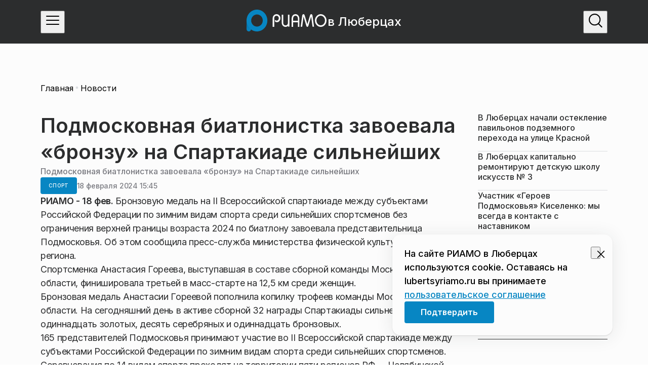

--- FILE ---
content_type: text/x-component
request_url: https://lubertsyriamo.ru/category/sport/?_rsc=gahzk
body_size: 55
content:
0:["nf7IROL6W40yreDt8f3-C",[["children",["domain","lubertsyriamo.ru","d"],"children","(root)","children","(withBreadcrumbs)","children","category",["category",{"children":[["category","sport","d"],{"children":["__PAGE__",{}]}]}],null,null]]]


--- FILE ---
content_type: text/x-component
request_url: https://lubertsyriamo.ru/news/nedvizhimost/v-ljubertsah-kapitalno-remontirujut-detskuju-shkolu-iskusstv-no-3/?_rsc=gahzk
body_size: 15619
content:
3:I[48818,[],""]
7:I[60417,[],""]
b:I[11838,["6238","static/chunks/6238-a1dbfd917e40e6e4.js","6620","static/chunks/6620-af96627c2912e9ca.js","8195","static/chunks/8195-cbc480fe15b6b3b8.js","7769","static/chunks/7769-1aa7771a703933a9.js","8485","static/chunks/app/%5Bdomain%5D/(root)/(withBreadcrumbs)/layout-1b729347e82bca03.js"],"BreadcrumbsStoreProvider"]
c:I[99507,["6238","static/chunks/6238-a1dbfd917e40e6e4.js","6620","static/chunks/6620-af96627c2912e9ca.js","8195","static/chunks/8195-cbc480fe15b6b3b8.js","7769","static/chunks/7769-1aa7771a703933a9.js","8485","static/chunks/app/%5Bdomain%5D/(root)/(withBreadcrumbs)/layout-1b729347e82bca03.js"],"BreadcrumbsView"]
4:["domain","lubertsyriamo.ru","d"]
5:["category","nedvizhimost","d"]
6:["slug","v-ljubertsah-kapitalno-remontirujut-detskuju-shkolu-iskusstv-no-3","d"]
0:["nf7IROL6W40yreDt8f3-C",[[["",{"children":[["domain","lubertsyriamo.ru","d"],{"children":["(root)",{"children":["(withBreadcrumbs)",{"children":["(withLastNews)",{"children":["(withReader)",{"children":["news",{"children":[["category","nedvizhimost","d"],{"children":[["slug","v-ljubertsah-kapitalno-remontirujut-detskuju-shkolu-iskusstv-no-3","d"],{"children":["__PAGE__",{}]}]}]}]}],"lastnews":["__DEFAULT__",{}]}]}],"pinned":["__DEFAULT__",{}],"currency":["__DEFAULT__",{}]}]}]},"$undefined","$undefined",true],["",{"children":[["domain","lubertsyriamo.ru","d"],{"children":["(root)",{"children":["(withBreadcrumbs)",{"children":["(withLastNews)",{"children":["(withReader)",{"children":["news",{"children":[["category","nedvizhimost","d"],{"children":[["slug","v-ljubertsah-kapitalno-remontirujut-detskuju-shkolu-iskusstv-no-3","d"],{"children":["__PAGE__",{},[["$L1","$L2",[["$","link","0",{"rel":"stylesheet","href":"https://static.riamo.ru/_next/static/css/74facd11a91e9d14.css","precedence":"next","crossOrigin":"$undefined"}],["$","link","1",{"rel":"stylesheet","href":"https://static.riamo.ru/_next/static/css/485e6a5b4ef9b836.css","precedence":"next","crossOrigin":"$undefined"}],["$","link","2",{"rel":"stylesheet","href":"https://static.riamo.ru/_next/static/css/d22d21a002026ef8.css","precedence":"next","crossOrigin":"$undefined"}],["$","link","3",{"rel":"stylesheet","href":"https://static.riamo.ru/_next/static/css/1988c1a80a788db8.css","precedence":"next","crossOrigin":"$undefined"}],["$","link","4",{"rel":"stylesheet","href":"https://static.riamo.ru/_next/static/css/9a0054657e19407f.css","precedence":"next","crossOrigin":"$undefined"}],["$","link","5",{"rel":"stylesheet","href":"https://static.riamo.ru/_next/static/css/414bdd38a59b2516.css","precedence":"next","crossOrigin":"$undefined"}],["$","link","6",{"rel":"stylesheet","href":"https://static.riamo.ru/_next/static/css/f0df4ebcd1128974.css","precedence":"next","crossOrigin":"$undefined"}],["$","link","7",{"rel":"stylesheet","href":"https://static.riamo.ru/_next/static/css/49c4181bb2897dc0.css","precedence":"next","crossOrigin":"$undefined"}],["$","link","8",{"rel":"stylesheet","href":"https://static.riamo.ru/_next/static/css/d0c786164c3a25f4.css","precedence":"next","crossOrigin":"$undefined"}],["$","link","9",{"rel":"stylesheet","href":"https://static.riamo.ru/_next/static/css/4356d292663f9258.css","precedence":"next","crossOrigin":"$undefined"}],["$","link","10",{"rel":"stylesheet","href":"https://static.riamo.ru/_next/static/css/8a07da2cc642b214.css","precedence":"next","crossOrigin":"$undefined"}],["$","link","11",{"rel":"stylesheet","href":"https://static.riamo.ru/_next/static/css/8e61efb71b2f3c14.css","precedence":"next","crossOrigin":"$undefined"}],["$","link","12",{"rel":"stylesheet","href":"https://static.riamo.ru/_next/static/css/2c1c7a537fb83638.css","precedence":"next","crossOrigin":"$undefined"}],["$","link","13",{"rel":"stylesheet","href":"https://static.riamo.ru/_next/static/css/b8a9f195c79539b4.css","precedence":"next","crossOrigin":"$undefined"}],["$","link","14",{"rel":"stylesheet","href":"https://static.riamo.ru/_next/static/css/4ca6d0269aad997b.css","precedence":"next","crossOrigin":"$undefined"}],["$","link","15",{"rel":"stylesheet","href":"https://static.riamo.ru/_next/static/css/09d64aaabd3fd446.css","precedence":"next","crossOrigin":"$undefined"}],["$","link","16",{"rel":"stylesheet","href":"https://static.riamo.ru/_next/static/css/b3fb9bb9e27d7cec.css","precedence":"next","crossOrigin":"$undefined"}],["$","link","17",{"rel":"stylesheet","href":"https://static.riamo.ru/_next/static/css/b1e9a8f776a96631.css","precedence":"next","crossOrigin":"$undefined"}],["$","link","18",{"rel":"stylesheet","href":"https://static.riamo.ru/_next/static/css/db89750d177d38ec.css","precedence":"next","crossOrigin":"$undefined"}]]],null],null]},[null,["$","$L3",null,{"parallelRouterKey":"children","segmentPath":["children","$4","children","(root)","children","(withBreadcrumbs)","children","(withLastNews)","children","(withReader)","children","news","children","$5","children","$6","children"],"error":"$undefined","errorStyles":"$undefined","errorScripts":"$undefined","template":["$","$L7",null,{}],"templateStyles":"$undefined","templateScripts":"$undefined","notFound":"$undefined","notFoundStyles":"$undefined"}]],null]},[null,["$","$L3",null,{"parallelRouterKey":"children","segmentPath":["children","$4","children","(root)","children","(withBreadcrumbs)","children","(withLastNews)","children","(withReader)","children","news","children","$5","children"],"error":"$undefined","errorStyles":"$undefined","errorScripts":"$undefined","template":["$","$L7",null,{}],"templateStyles":"$undefined","templateScripts":"$undefined","notFound":"$undefined","notFoundStyles":"$undefined"}]],null]},[null,["$","$L3",null,{"parallelRouterKey":"children","segmentPath":["children","$4","children","(root)","children","(withBreadcrumbs)","children","(withLastNews)","children","(withReader)","children","news","children"],"error":"$undefined","errorStyles":"$undefined","errorScripts":"$undefined","template":["$","$L7",null,{}],"templateStyles":"$undefined","templateScripts":"$undefined","notFound":"$undefined","notFoundStyles":"$undefined"}]],null]},[[null,"$L8"],null],null],"lastnews":["__DEFAULT__",{},[["$undefined","$L9",null],null],null]},[[[["$","link","0",{"rel":"stylesheet","href":"https://static.riamo.ru/_next/static/css/0444a3fe7a4f7b39.css","precedence":"next","crossOrigin":"$undefined"}]],"$La"],null],null]},[[[["$","link","0",{"rel":"stylesheet","href":"https://static.riamo.ru/_next/static/css/c8c639ebf7ad977a.css","precedence":"next","crossOrigin":"$undefined"}],["$","link","1",{"rel":"stylesheet","href":"https://static.riamo.ru/_next/static/css/ce7d264bb7f61b9d.css","precedence":"next","crossOrigin":"$undefined"}]],["$","$Lb",null,{"children":[["$","$Lc",null,{}],["$","$L3",null,{"parallelRouterKey":"children","segmentPath":["children","$4","children","(root)","children","(withBreadcrumbs)","children"],"error":"$undefined","errorStyles":"$undefined","errorScripts":"$undefined","template":["$","$L7",null,{}],"templateStyles":"$undefined","templateScripts":"$undefined","notFound":"$undefined","notFoundStyles":"$undefined"}]]}]],null],null],"pinned":["__DEFAULT__",{},[["$undefined",null,null],null],null],"currency":["__DEFAULT__",{},[["$undefined",null,[["$","link","0",{"rel":"stylesheet","href":"https://static.riamo.ru/_next/static/css/c8f8780f65fbf8ac.css","precedence":"next","crossOrigin":"$undefined"}]]],null],null]},[[[["$","link","0",{"rel":"stylesheet","href":"https://static.riamo.ru/_next/static/css/b9deb6013e8ef6a8.css","precedence":"next","crossOrigin":"$undefined"}],["$","link","1",{"rel":"stylesheet","href":"https://static.riamo.ru/_next/static/css/c92bdbeb4018c0c9.css","precedence":"next","crossOrigin":"$undefined"}],["$","link","2",{"rel":"stylesheet","href":"https://static.riamo.ru/_next/static/css/8344d6f978701cf4.css","precedence":"next","crossOrigin":"$undefined"}],["$","link","3",{"rel":"stylesheet","href":"https://static.riamo.ru/_next/static/css/bdb44b41c8e9d99d.css","precedence":"next","crossOrigin":"$undefined"}],["$","link","4",{"rel":"stylesheet","href":"https://static.riamo.ru/_next/static/css/f0704ed91d54424e.css","precedence":"next","crossOrigin":"$undefined"}],["$","link","5",{"rel":"stylesheet","href":"https://static.riamo.ru/_next/static/css/aa7aecdbe932f12c.css","precedence":"next","crossOrigin":"$undefined"}],["$","link","6",{"rel":"stylesheet","href":"https://static.riamo.ru/_next/static/css/a9d1020506ae1f40.css","precedence":"next","crossOrigin":"$undefined"}],["$","link","7",{"rel":"stylesheet","href":"https://static.riamo.ru/_next/static/css/fa30d6ec5172a74d.css","precedence":"next","crossOrigin":"$undefined"}],["$","link","8",{"rel":"stylesheet","href":"https://static.riamo.ru/_next/static/css/1db9d498fb98fcc9.css","precedence":"next","crossOrigin":"$undefined"}]],"$Ld"],null],null]},[null,["$","$L3",null,{"parallelRouterKey":"children","segmentPath":["children","$4","children"],"error":"$undefined","errorStyles":"$undefined","errorScripts":"$undefined","template":["$","$L7",null,{}],"templateStyles":"$undefined","templateScripts":"$undefined","notFound":"$undefined","notFoundStyles":"$undefined"}]],null]},[[[["$","link","0",{"rel":"stylesheet","href":"https://static.riamo.ru/_next/static/css/d0d5d7830224a9d0.css","precedence":"next","crossOrigin":"$undefined"}]],"$Le"],null],null],["$Lf",null]]]]
10:I[46771,["7454","static/chunks/7454-65693b92c3fdeebc.js","4841","static/chunks/4841-3d82afd15aa65287.js","591","static/chunks/591-9df1679f381208cb.js","3432","static/chunks/app/%5Bdomain%5D/(root)/(withBreadcrumbs)/(withLastNews)/(withReader)/layout-7dcc7c697ff147af.js"],"ClientReadingContextProvider"]
11:I[32771,["7454","static/chunks/7454-65693b92c3fdeebc.js","5820","static/chunks/5820-d6dba6a2e7e25462.js","3185","static/chunks/app/layout-33d7a73e617ac4f1.js"],"LazyFM"]
12:I[6190,["7454","static/chunks/7454-65693b92c3fdeebc.js","5820","static/chunks/5820-d6dba6a2e7e25462.js","3185","static/chunks/app/layout-33d7a73e617ac4f1.js"],"ScrollDirectionContextProvider"]
13:I[92510,["6238","static/chunks/6238-a1dbfd917e40e6e4.js","317","static/chunks/317-232a4d56b008319e.js","7769","static/chunks/7769-1aa7771a703933a9.js","1379","static/chunks/1379-eded3a23b8663201.js","7601","static/chunks/app/error-a536d526bb3b8c4e.js"],"default"]
8:["$","$L10","reading context",{"children":["$","$L3",null,{"parallelRouterKey":"children","segmentPath":["children","$4","children","(root)","children","(withBreadcrumbs)","children","(withLastNews)","children","(withReader)","children"],"error":"$undefined","errorStyles":"$undefined","errorScripts":"$undefined","template":["$","$L7",null,{}],"templateStyles":"$undefined","templateScripts":"$undefined","notFound":"$undefined","notFoundStyles":"$undefined"}]}]
a:["$","div",null,{"className":"e7p3b82 e7p3b80","children":[["$","div",null,{"children":["$","$L3",null,{"parallelRouterKey":"children","segmentPath":["children","$4","children","(root)","children","(withBreadcrumbs)","children","(withLastNews)","children"],"error":"$undefined","errorStyles":"$undefined","errorScripts":"$undefined","template":["$","$L7",null,{}],"templateStyles":"$undefined","templateScripts":"$undefined","notFound":"$undefined","notFoundStyles":"$undefined"}],"className":"e7p3b81"}],["$","div",null,{"className":"w7gm4a1 w7gm4a0","children":["$","$L3",null,{"parallelRouterKey":"lastnews","segmentPath":["children","$4","children","(root)","children","(withBreadcrumbs)","children","(withLastNews)","lastnews"],"error":"$undefined","errorStyles":"$undefined","errorScripts":"$undefined","template":["$","$L7",null,{}],"templateStyles":"$undefined","templateScripts":"$undefined","notFound":"$undefined","notFoundStyles":"$undefined"}]}]]}]
e:["$","$L11",null,{"children":["$","html",null,{"lang":"ru","className":"__variable_6a5886","children":["$","$L12",null,{"children":["$","body",null,{"children":["$","$L3",null,{"parallelRouterKey":"children","segmentPath":["children"],"error":"$13","errorStyles":[["$","link","0",{"rel":"stylesheet","href":"https://static.riamo.ru/_next/static/css/bdb44b41c8e9d99d.css","precedence":"next","crossOrigin":"$undefined"}],["$","link","1",{"rel":"stylesheet","href":"https://static.riamo.ru/_next/static/css/f0704ed91d54424e.css","precedence":"next","crossOrigin":"$undefined"}],["$","link","2",{"rel":"stylesheet","href":"https://static.riamo.ru/_next/static/css/a77ca4da5e625f4a.css","precedence":"next","crossOrigin":"$undefined"}],["$","link","3",{"rel":"stylesheet","href":"https://static.riamo.ru/_next/static/css/fa30d6ec5172a74d.css","precedence":"next","crossOrigin":"$undefined"}],["$","link","4",{"rel":"stylesheet","href":"https://static.riamo.ru/_next/static/css/063905fde56c3a0e.css","precedence":"next","crossOrigin":"$undefined"}],["$","link","5",{"rel":"stylesheet","href":"https://static.riamo.ru/_next/static/css/221aa61d01d84ddf.css","precedence":"next","crossOrigin":"$undefined"}]],"errorScripts":[],"template":["$","$L7",null,{}],"templateStyles":"$undefined","templateScripts":"$undefined","notFound":"$L14","notFoundStyles":[["$","link","0",{"rel":"stylesheet","href":"https://static.riamo.ru/_next/static/css/221aa61d01d84ddf.css","precedence":"next","crossOrigin":"$undefined"}],["$","link","1",{"rel":"stylesheet","href":"https://static.riamo.ru/_next/static/css/bdb44b41c8e9d99d.css","precedence":"next","crossOrigin":"$undefined"}],["$","link","2",{"rel":"stylesheet","href":"https://static.riamo.ru/_next/static/css/f0704ed91d54424e.css","precedence":"next","crossOrigin":"$undefined"}],["$","link","3",{"rel":"stylesheet","href":"https://static.riamo.ru/_next/static/css/a77ca4da5e625f4a.css","precedence":"next","crossOrigin":"$undefined"}],["$","link","4",{"rel":"stylesheet","href":"https://static.riamo.ru/_next/static/css/fa30d6ec5172a74d.css","precedence":"next","crossOrigin":"$undefined"}],["$","link","5",{"rel":"stylesheet","href":"https://static.riamo.ru/_next/static/css/063905fde56c3a0e.css","precedence":"next","crossOrigin":"$undefined"}]]}]}]}]}]}]
15:I[11954,["6238","static/chunks/6238-a1dbfd917e40e6e4.js","317","static/chunks/317-232a4d56b008319e.js","7769","static/chunks/7769-1aa7771a703933a9.js","1379","static/chunks/1379-eded3a23b8663201.js","492","static/chunks/app/%5Bdomain%5D/(root)/not-found-586b23c28af73a61.js"],"NotFoundView"]
14:["$","div",null,{"className":"wably71 wably70","children":[["$","div",null,{}],["$","$L15",null,{"codeError":"404"}],["$","div",null,{}]]}]
16:I[5364,["6238","static/chunks/6238-a1dbfd917e40e6e4.js","5815","static/chunks/5815-5e490abf89f421db.js","7769","static/chunks/7769-1aa7771a703933a9.js","1272","static/chunks/app/%5Bdomain%5D/(root)/(withBreadcrumbs)/(withLastNews)/@lastnews/default-0d84da1b6ab55ee6.js"],"LastNewsListStoreProvider"]
17:I[2323,["6238","static/chunks/6238-a1dbfd917e40e6e4.js","5815","static/chunks/5815-5e490abf89f421db.js","7769","static/chunks/7769-1aa7771a703933a9.js","1272","static/chunks/app/%5Bdomain%5D/(root)/(withBreadcrumbs)/(withLastNews)/@lastnews/default-0d84da1b6ab55ee6.js"],"LastNews"]
18:I[51367,["6238","static/chunks/6238-a1dbfd917e40e6e4.js","5815","static/chunks/5815-5e490abf89f421db.js","7769","static/chunks/7769-1aa7771a703933a9.js","1272","static/chunks/app/%5Bdomain%5D/(root)/(withBreadcrumbs)/(withLastNews)/@lastnews/default-0d84da1b6ab55ee6.js"],"AdsBlock"]
19:I[55926,["6238","static/chunks/6238-a1dbfd917e40e6e4.js","317","static/chunks/317-232a4d56b008319e.js","9708","static/chunks/9708-8432d91a9a5482f9.js","6918","static/chunks/6918-d550061bd6e4fb2f.js","7769","static/chunks/7769-1aa7771a703933a9.js","9080","static/chunks/app/%5Bdomain%5D/(root)/layout-0b14dc33fbd54479.js"],"ConfigStoreProvider"]
1a:I[76510,["6238","static/chunks/6238-a1dbfd917e40e6e4.js","317","static/chunks/317-232a4d56b008319e.js","9708","static/chunks/9708-8432d91a9a5482f9.js","6918","static/chunks/6918-d550061bd6e4fb2f.js","7769","static/chunks/7769-1aa7771a703933a9.js","9080","static/chunks/app/%5Bdomain%5D/(root)/layout-0b14dc33fbd54479.js"],"HeadScripts"]
1b:I[1868,["6238","static/chunks/6238-a1dbfd917e40e6e4.js","317","static/chunks/317-232a4d56b008319e.js","9708","static/chunks/9708-8432d91a9a5482f9.js","6918","static/chunks/6918-d550061bd6e4fb2f.js","7769","static/chunks/7769-1aa7771a703933a9.js","9080","static/chunks/app/%5Bdomain%5D/(root)/layout-0b14dc33fbd54479.js"],"AdsVideo"]
1c:I[77812,["6238","static/chunks/6238-a1dbfd917e40e6e4.js","317","static/chunks/317-232a4d56b008319e.js","9708","static/chunks/9708-8432d91a9a5482f9.js","6918","static/chunks/6918-d550061bd6e4fb2f.js","7769","static/chunks/7769-1aa7771a703933a9.js","9080","static/chunks/app/%5Bdomain%5D/(root)/layout-0b14dc33fbd54479.js"],"YMHit"]
1d:I[96217,["6238","static/chunks/6238-a1dbfd917e40e6e4.js","317","static/chunks/317-232a4d56b008319e.js","9708","static/chunks/9708-8432d91a9a5482f9.js","6918","static/chunks/6918-d550061bd6e4fb2f.js","7769","static/chunks/7769-1aa7771a703933a9.js","9080","static/chunks/app/%5Bdomain%5D/(root)/layout-0b14dc33fbd54479.js"],"ViewPortInitializer"]
1e:I[80581,["6238","static/chunks/6238-a1dbfd917e40e6e4.js","317","static/chunks/317-232a4d56b008319e.js","9708","static/chunks/9708-8432d91a9a5482f9.js","6918","static/chunks/6918-d550061bd6e4fb2f.js","7769","static/chunks/7769-1aa7771a703933a9.js","9080","static/chunks/app/%5Bdomain%5D/(root)/layout-0b14dc33fbd54479.js"],"BaseLayout"]
1f:I[91758,["6238","static/chunks/6238-a1dbfd917e40e6e4.js","317","static/chunks/317-232a4d56b008319e.js","7769","static/chunks/7769-1aa7771a703933a9.js","1379","static/chunks/1379-eded3a23b8663201.js","2149","static/chunks/app/%5Bdomain%5D/(root)/error-bd327e31add5e4e5.js"],"default"]
2f:"$Sreact.suspense"
30:I[88959,["6238","static/chunks/6238-a1dbfd917e40e6e4.js","7454","static/chunks/7454-65693b92c3fdeebc.js","4732","static/chunks/4732-831c5006200e18b5.js","9377","static/chunks/9377-93bce75f35396c82.js","4186","static/chunks/4186-ba92eb9eb736f672.js","1753","static/chunks/1753-98c7371a7484bcfa.js","4489","static/chunks/4489-b39b4a83a09b8ce8.js","9708","static/chunks/9708-8432d91a9a5482f9.js","6620","static/chunks/6620-af96627c2912e9ca.js","9094","static/chunks/9094-eb1fb1427621728b.js","6645","static/chunks/6645-2f43f42bc9941eb7.js","2089","static/chunks/2089-48da0505d1443b8c.js","7769","static/chunks/7769-1aa7771a703933a9.js","591","static/chunks/591-9df1679f381208cb.js","1496","static/chunks/1496-6337aeb98e542c6a.js","912","static/chunks/912-9589e7e93477ed39.js","4739","static/chunks/app/%5Bdomain%5D/(root)/(withBreadcrumbs)/(withLastNews)/(withReader)/news/%5Bcategory%5D/%5Bslug%5D/page-a2165e9555a2a501.js"],"BailoutToCSR"]
31:I[43093,["6238","static/chunks/6238-a1dbfd917e40e6e4.js","317","static/chunks/317-232a4d56b008319e.js","9708","static/chunks/9708-8432d91a9a5482f9.js","6918","static/chunks/6918-d550061bd6e4fb2f.js","7769","static/chunks/7769-1aa7771a703933a9.js","9080","static/chunks/app/%5Bdomain%5D/(root)/layout-0b14dc33fbd54479.js"],"default"]
9:["$","$L16",null,{"initialValue":{"config":{"domain":"riamo-lubertsy"},"data":[{"id":1826455,"slug":"v-ljubertsah-nachali-osteklenie-pavilonov-podzemnogo-perehoda-na-ulitse-krasnoj","title":"Ð’ Ð›ÑŽÐ±ÐµÑ€Ñ†Ð°Ñ… Ð½Ð°Ñ‡Ð°Ð»Ð¸ Ð¾ÑÑ‚ÐµÐºÐ»ÐµÐ½Ð¸Ðµ Ð¿Ð°Ð²Ð¸Ð»ÑŒÐ¾Ð½Ð¾Ð² Ð¿Ð¾Ð´Ð·ÐµÐ¼Ð½Ð¾Ð³Ð¾ Ð¿ÐµÑ€ÐµÑ…Ð¾Ð´Ð° Ð½Ð° ÑƒÐ»Ð¸Ñ†Ðµ ÐšÑ€Ð°ÑÐ½Ð¾Ð¹","lead":"Ð’ Ð›ÑŽÐ±ÐµÑ€Ñ†Ð°Ñ… Ð¿Ñ€Ð¾Ð´Ð¾Ð»Ð¶Ð°ÐµÑ‚ÑÑ ÑÑ‚Ñ€Ð¾Ð¸Ñ‚ÐµÐ»ÑŒÑÑ‚Ð²Ð¾ Ð´Ð²ÑƒÑ… Ð¿Ð¾Ð´Ð·ÐµÐ¼Ð½Ñ‹Ñ… Ð¿ÐµÑˆÐµÑ…Ð¾Ð´Ð½Ñ‹Ñ… Ð¿ÐµÑ€ÐµÑ…Ð¾Ð´Ð¾Ð² Ð½Ð° Ð¿ÐµÑ€ÐµÑÐµÑ‡ÐµÐ½Ð¸Ð¸ ÐžÐºÑ‚ÑÐ±Ñ€ÑŒÑÐºÐ¾Ð³Ð¾ Ð¿Ñ€Ð¾ÑÐ¿ÐµÐºÑ‚Ð° Ñ ÑƒÐ»Ð¸Ñ†Ð°Ð¼Ð¸ ÐšÑ€Ð°ÑÐ½Ð¾Ð¹ Ð¸ Ð¡Ð¼Ð¸Ñ€Ð½Ð¾Ð²ÑÐºÐ¾Ð¹. ÐÐ° Ð¿ÐµÑ€ÐµÑ…Ð¾Ð´Ðµ Ñƒ ÑƒÐ»Ð¸Ñ†Ñ‹ ÐšÑ€Ð°ÑÐ½Ð¾Ð¹ Ð·Ð°Ð²ÐµÑ€ÑˆÐµÐ½Ð¾ 96% Ñ€Ð°Ð±Ð¾Ñ‚, ÑÑ‚Ñ€Ð¾Ð¸Ñ‚ÐµÐ»Ð¸ Ð¿Ñ€Ð¸ÑÑ‚ÑƒÐ¿Ð¸Ð»Ð¸ Ðº Ð¾ÑÑ‚ÐµÐºÐ»ÐµÐ½Ð¸ÑŽ Ð¿Ð°Ð²Ð¸Ð»ÑŒÐ¾Ð½Ð¾Ð², ÑÐ¾Ð¾Ð±Ñ‰Ð°ÐµÑ‚ Ð¿Ñ€ÐµÑÑ-ÑÐ»ÑƒÐ¶Ð±Ð° Ð¼Ð¸Ð½Ð¸ÑÑ‚ÐµÑ€ÑÑ‚Ð²Ð° Ñ‚Ñ€Ð°Ð½ÑÐ¿Ð¾Ñ€Ñ‚Ð° Ð¸ Ð´Ð¾Ñ€Ð¾Ð¶Ð½Ð¾Ð¹ Ð¸Ð½Ñ„Ñ€Ð°ÑÑ‚Ñ€ÑƒÐºÑ‚ÑƒÑ€Ñ‹ ÐœÐ¾ÑÐºÐ¾Ð²ÑÐºÐ¾Ð¹ Ð¾Ð±Ð»Ð°ÑÑ‚Ð¸.","pub_date":"2026-01-26T17:35","url":"/news/transport/v-ljubertsah-nachali-osteklenie-pavilonov-podzemnogo-perehoda-na-ulitse-krasnoj/","article_type":"article","is_important":false,"is_exclusive":false,"category":{"slug":"transport","title":"Ð¢Ñ€Ð°Ð½ÑÐ¿Ð¾Ñ€Ñ‚","icon":null}},{"id":1826456,"slug":"v-ljubertsah-kapitalno-remontirujut-detskuju-shkolu-iskusstv-no-3","title":"Ð’ Ð›ÑŽÐ±ÐµÑ€Ñ†Ð°Ñ… ÐºÐ°Ð¿Ð¸Ñ‚Ð°Ð»ÑŒÐ½Ð¾ Ñ€ÐµÐ¼Ð¾Ð½Ñ‚Ð¸Ñ€ÑƒÑŽÑ‚ Ð´ÐµÑ‚ÑÐºÑƒÑŽ ÑˆÐºÐ¾Ð»Ñƒ Ð¸ÑÐºÑƒÑÑÑ‚Ð² â„– 3","lead":"Ð’ Ð¿Ð¾ÑÐµÐ»ÐºÐµ Ð’ÑƒÐ³Ð¸ Ð³Ð¾Ñ€Ð¾Ð´ÑÐºÐ¾Ð³Ð¾ Ð¾ÐºÑ€ÑƒÐ³Ð° Ð›ÑŽÐ±ÐµÑ€Ñ†Ñ‹ Ð¿Ñ€Ð¾Ð´Ð¾Ð»Ð¶Ð°ÐµÑ‚ÑÑ ÐºÐ°Ð¿Ð¸Ñ‚Ð°Ð»ÑŒÐ½Ñ‹Ð¹ Ñ€ÐµÐ¼Ð¾Ð½Ñ‚ Ð´ÐµÑ‚ÑÐºÐ¾Ð¹ ÑˆÐºÐ¾Ð»Ñ‹ Ð¸ÑÐºÑƒÑÑÑ‚Ð² â„– 3. Ð Ð°Ð±Ð¾Ñ‚Ñ‹ Ð²ÐµÐ´ÑƒÑ‚ÑÑ Ð¿Ð¾ Ð³Ð¾ÑÑƒÐ´Ð°Ñ€ÑÑ‚Ð²ÐµÐ½Ð½Ð¾Ð¹ Ð¿Ñ€Ð¾Ð³Ñ€Ð°Ð¼Ð¼Ðµ Ð¸ Ð·Ð°Ð²ÐµÑ€ÑˆÐ°Ñ‚ÑÑ Ðº 1 ÑÐµÐ½Ñ‚ÑÐ±Ñ€Ñ 2026 Ð³Ð¾Ð´Ð°, ÑÐ¾Ð¾Ð±Ñ‰Ð°ÐµÑ‚ Ð¿Ñ€ÐµÑÑ-ÑÐ»ÑƒÐ¶Ð±Ð° Ð¼Ð¸Ð½Ð¸ÑÑ‚ÐµÑ€ÑÑ‚Ð²Ð° ÑÑ‚Ñ€Ð¾Ð¸Ñ‚ÐµÐ»ÑŒÐ½Ð¾Ð³Ð¾ ÐºÐ¾Ð¼Ð¿Ð»ÐµÐºÑÐ° ÐœÐ¾ÑÐºÐ¾Ð²ÑÐºÐ¾Ð¹ Ð¾Ð±Ð»Ð°ÑÑ‚Ð¸.","pub_date":"2026-01-26T13:05","url":"/news/nedvizhimost/v-ljubertsah-kapitalno-remontirujut-detskuju-shkolu-iskusstv-no-3/","article_type":"article","is_important":false,"is_exclusive":false,"category":{"slug":"nedvizhimost","title":"ÐÐµÐ´Ð²Ð¸Ð¶Ð¸Ð¼Ð¾ÑÑ‚ÑŒ","icon":null}},{"id":1826410,"slug":"uchastnik-geroev-podmoskovja-kiselenko-my-vsegda-v-kontakte-s-nastavnikom","title":"Ð£Ñ‡Ð°ÑÑ‚Ð½Ð¸Ðº Â«Ð“ÐµÑ€Ð¾ÐµÐ² ÐŸÐ¾Ð´Ð¼Ð¾ÑÐºÐ¾Ð²ÑŒÑÂ» ÐšÐ¸ÑÐµÐ»ÐµÐ½ÐºÐ¾: Ð¼Ñ‹ Ð²ÑÐµÐ³Ð´Ð° Ð² ÐºÐ¾Ð½Ñ‚Ð°ÐºÑ‚Ðµ Ñ Ð½Ð°ÑÑ‚Ð°Ð²Ð½Ð¸ÐºÐ¾Ð¼","lead":"ÐšÐ¾Ð½Ñ‚Ð°ÐºÑ‚ ÑƒÑ‡Ð°ÑÑ‚Ð½Ð¸ÐºÐ¾Ð² Ð¿Ñ€Ð¾Ð³Ñ€Ð°Ð¼Ð¼Ñ‹ Â«Ð“ÐµÑ€Ð¾Ð¸ ÐŸÐ¾Ð´Ð¼Ð¾ÑÐºÐ¾Ð²ÑŒÑÂ» Ñ Ð½Ð°ÑÑ‚Ð°Ð²Ð½Ð¸ÐºÐ°Ð¼Ð¸ â€” ÑÑ‚Ð¾ Ð½Ðµ ÑÐ¸Ð¼Ð²Ð¾Ð»Ð¸Ñ‡ÐµÑÐºÐ°Ñ Ð¸ÑÑ‚Ð¾Ñ€Ð¸Ñ. ÐžÐ½Ð¸ Ð¿Ð¾ÑÑ‚Ð¾ÑÐ½Ð½Ð¾ Ð½Ð° ÑÐ²ÑÐ·Ð¸ ÑÐ¾ ÑÐ»ÑƒÑˆÐ°Ñ‚ÐµÐ»ÑÐ¼Ð¸, Ñ€Ð°ÑÑÐºÐ°Ð·Ð°Ð» Ð Ð˜ÐÐœÐž Ð²ÐµÑ‚ÐµÑ€Ð°Ð½ Ð¡Ð’Ðž, ÑƒÑ‡Ð°ÑÑ‚Ð½Ð¸Ðº Ð¿Ñ€Ð¾Ð³Ñ€Ð°Ð¼Ð¼Ñ‹ Â«Ð“ÐµÑ€Ð¾Ð¸ ÐŸÐ¾Ð´Ð¼Ð¾ÑÐºÐ¾Ð²ÑŒÑÂ» ÐÐ»ÐµÐºÑÐµÐ¹ ÐšÐ¸ÑÐµÐ»ÐµÐ½ÐºÐ¾.","pub_date":"2026-01-26T10:00","url":"/news/spetsoperatsija/uchastnik-geroev-podmoskovja-kiselenko-my-vsegda-v-kontakte-s-nastavnikom/","article_type":"article","is_important":false,"is_exclusive":true,"category":{"slug":"spetsoperatsija","title":"Ð¡Ð¿ÐµÑ†Ð¾Ð¿ÐµÑ€Ð°Ñ†Ð¸Ñ","icon":null}},{"id":1826062,"slug":"sinoptik-tishkovets-30-gradusnyj-moroz-udaril-v-podmoskove","title":"Ð¡Ð¸Ð½Ð¾Ð¿Ñ‚Ð¸Ðº Ð¢Ð¸ÑˆÐºÐ¾Ð²ÐµÑ†: 30-Ð³Ñ€Ð°Ð´ÑƒÑÐ½Ñ‹Ð¹ Ð¼Ð¾Ñ€Ð¾Ð· ÑƒÐ´Ð°Ñ€Ð¸Ð» Ð²Â ÐŸÐ¾Ð´Ð¼Ð¾ÑÐºÐ¾Ð²ÑŒÐµ","lead":"ÐœÐ¾ÑÐºÐ¾Ð²ÑÐºÐ°Ñ Ð¾Ð±Ð»Ð°ÑÑ‚ÑŒ Ð¾ÐºÐ°Ð·Ð°Ð»Ð°ÑÑŒ Ð²Ð¾Â Ð²Ð»Ð°ÑÑ‚Ð¸ ÑÐ¸Ð»ÑŒÐ½Ñ‹Ñ… Ð¼Ð¾Ñ€Ð¾Ð·Ð¾Ð² Ð¿Ñ€Ð¾ÑˆÐµÐ´ÑˆÐµÐ¹ Ð½Ð¾Ñ‡ÑŒÑŽ. Ð¡Ñ‚Ð¾Ð»Ð±Ð¸ÐºÐ¸ Ñ‚ÐµÑ€Ð¼Ð¾Ð¼ÐµÑ‚Ñ€Ð¾Ð² Ð¾Ð¿ÑƒÑÐºÐ°Ð»Ð¸ÑÑŒ Ð´Ð¾Â Ð¼Ð¸Ð½ÑƒÑ 30 Ð³Ñ€Ð°Ð´ÑƒÑÐ¾Ð², ÑÐ¾Ð¾Ð±Ñ‰Ð¸Ð» Ð²ÐµÐ´ÑƒÑ‰Ð¸Ð¹ ÑÐ¿ÐµÑ†Ð¸Ð°Ð»Ð¸ÑÑ‚ Ñ†ÐµÐ½Ñ‚Ñ€Ð° Ð¿Ð¾Ð³Ð¾Ð´Ñ‹ Â«Ð¤Ð¾Ð±Ð¾ÑÂ» Ð•Ð²Ð³ÐµÐ½Ð¸Ð¹ Ð¢Ð¸ÑˆÐºÐ¾Ð²ÐµÑ†.","pub_date":"2026-01-25T11:04","url":"/news/obschestvo/sinoptik-tishkovets-30-gradusnyj-moroz-udaril-v-podmoskove/","article_type":"article","is_important":false,"is_exclusive":false,"category":{"slug":"obschestvo","title":"ÐžÐ±Ñ‰ÐµÑÑ‚Ð²Ð¾","icon":null}},{"id":1826053,"slug":"uchastnik-geroev-podmoskovja-kiselenko-zdes-net-delenija-po-zvanijam","title":"Ð£Ñ‡Ð°ÑÑ‚Ð½Ð¸Ðº Â«Ð“ÐµÑ€Ð¾ÐµÐ² ÐŸÐ¾Ð´Ð¼Ð¾ÑÐºÐ¾Ð²ÑŒÑÂ» ÐšÐ¸ÑÐµÐ»ÐµÐ½ÐºÐ¾: Ð·Ð´ÐµÑÑŒ Ð½ÐµÑ‚ Ð´ÐµÐ»ÐµÐ½Ð¸Ñ Ð¿Ð¾Â Ð·Ð²Ð°Ð½Ð¸ÑÐ¼","lead":"Ð£Ñ‡Ð°ÑÑ‚Ð½Ð¸ÐºÐ¸ Ð¿Ñ€Ð¾Ð³Ñ€Ð°Ð¼Ð¼Ñ‹ Â«Ð“ÐµÑ€Ð¾Ð¸ ÐŸÐ¾Ð´Ð¼Ð¾ÑÐºÐ¾Ð²ÑŒÑÂ» Ð½ÐµÂ Ð´ÐµÐ»ÑÑ‚ Ð´Ñ€ÑƒÐ³ Ð´Ñ€ÑƒÐ³Ð° Ð¿Ð¾Â Ð·Ð²Ð°Ð½Ð¸ÑÐ¼ Ð¸Â Ð½Ð°Ð³Ñ€Ð°Ð´Ð°Ð¼. Ð’ÑÐµ ÑÐ»ÑƒÑˆÐ°Ñ‚ÐµÐ»Ð¸ Ð½Ð°ÑÑ‚Ñ€Ð¾ÐµÐ½Ñ‹ Ð´Ñ€ÑƒÐ³ ÐºÂ Ð´Ñ€ÑƒÐ³Ñƒ Ð´Ð¾Ð±Ñ€Ð¾Ð¶ÐµÐ»Ð°Ñ‚ÐµÐ»ÑŒÐ½Ð¾, ÑÐ¾Ð¾Ð±Ñ‰Ð¸Ð» Ð Ð˜ÐÐœÐž Ð²ÐµÑ‚ÐµÑ€Ð°Ð½ Ð¡Ð’Ðž, ÑƒÑ‡Ð°ÑÑ‚Ð½Ð¸Ðº Ð¿Ñ€Ð¾Ð³Ñ€Ð°Ð¼Ð¼Ñ‹ ÐÐ»ÐµÐºÑÐµÐ¹ ÐšÐ¸ÑÐµÐ»ÐµÐ½ÐºÐ¾.","pub_date":"2026-01-25T10:00","url":"/news/spetsoperatsija/uchastnik-geroev-podmoskovja-kiselenko-zdes-net-delenija-po-zvanijam/","article_type":"article","is_important":false,"is_exclusive":true,"category":{"slug":"spetsoperatsija","title":"Ð¡Ð¿ÐµÑ†Ð¾Ð¿ÐµÑ€Ð°Ñ†Ð¸Ñ","icon":null}}],"query":{"per_page":5}},"children":["$","div",null,{"className":"_12mv6bx1 _12mv6bx0 _12mv6bxe","style":"$undefined","children":[["$","$L17",null,{}],["$","$L18",null,{"id":"sidebar_1","type":"desktop"}],["$","$L18",null,{"id":"sidebar_2","type":"desktop"}],["$","$L18",null,{"id":"sidebar_3","type":"desktop"}],["$","$L18",null,{"id":"sidebar_4","type":"desktop"}]]}]}]
22:{"rel":"stylesheet","href":"https://static.riamo.ru/_next/static/css/a77ca4da5e625f4a.css","precedence":"next","crossOrigin":"$undefined"}
21:["$","link","0","$22"]
24:{"rel":"stylesheet","href":"https://static.riamo.ru/_next/static/css/063905fde56c3a0e.css","precedence":"next","crossOrigin":"$undefined"}
23:["$","link","1","$24"]
26:{"rel":"stylesheet","href":"https://static.riamo.ru/_next/static/css/221aa61d01d84ddf.css","precedence":"next","crossOrigin":"$undefined"}
25:["$","link","2","$26"]
20:["$21","$23","$25"]
27:[]
2a:{"rel":"stylesheet","href":"https://static.riamo.ru/_next/static/css/221aa61d01d84ddf.css","precedence":"next","crossOrigin":"$undefined"}
29:["$","link","0","$2a"]
2c:{"rel":"stylesheet","href":"https://static.riamo.ru/_next/static/css/a77ca4da5e625f4a.css","precedence":"next","crossOrigin":"$undefined"}
2b:["$","link","1","$2c"]
2e:{"rel":"stylesheet","href":"https://static.riamo.ru/_next/static/css/063905fde56c3a0e.css","precedence":"next","crossOrigin":"$undefined"}
2d:["$","link","2","$2e"]
28:["$29","$2b","$2d"]
d:["$","$L19",null,{"data":{"menu":[{"title":"Ð Ð˜ÐÐœÐž","link":"https://riamo.ru","children":[]},{"title":"ÐÐºÑ†ÐµÐ½Ñ‚Ñ‹","link":null,"children":[]},{"title":"Ð˜ÑÑ‚Ð¾Ñ€Ð¸Ð¸","link":null,"children":[]},{"title":"Ð›ÑŽÐ´Ð¸","link":null,"children":[]},{"title":"Ð¨Ð¿Ð°Ñ€Ð³Ð°Ð»ÐºÐ¸","link":null,"children":[]},{"title":"Ð˜Ð½Ñ„Ð¾Ð³Ñ€Ð°Ñ„Ð¸ÐºÐ°","link":null,"children":[]},{"title":"ÐÐ¾Ð²Ð¾ÑÑ‚Ð¸","link":"https://lubertsyriamo.ru/news/","children":[]},{"title":"CÑ‚Ð°Ñ‚ÑŒÐ¸","link":"https://lubertsyriamo.ru/category/stati/","children":[]}],"panel":[],"footer":{"text":"","socials":[]},"cookie_agreement":{"text":"<p>ÐÐ° ÑÐ°Ð¹Ñ‚Ðµ Ð Ð˜ÐÐœÐž Ð² Ð›ÑŽÐ±ÐµÑ€Ñ†Ð°Ñ… Ð¸ÑÐ¿Ð¾Ð»ÑŒÐ·ÑƒÑŽÑ‚ÑÑ cookie. ÐžÑÑ‚Ð°Ð²Ð°ÑÑÑŒ Ð½Ð° lubertsyriamo.ru Ð²Ñ‹ Ð¿Ñ€Ð¸Ð½Ð¸Ð¼Ð°ÐµÑ‚Ðµ <a href=\"/politics/\">Ð¿Ð¾Ð»ÑŒÐ·Ð¾Ð²Ð°Ñ‚ÐµÐ»ÑŒÑÐºÐ¾Ðµ ÑÐ¾Ð³Ð»Ð°ÑˆÐµÐ½Ð¸Ðµ</a></p>"},"categories":[{"slug":"stati","title":"Ð¡Ñ‚Ð°Ñ‚ÑŒÐ¸","icon":null},{"slug":"lyudi","title":"Ð›ÑŽÐ´Ð¸","icon":null},{"slug":"media","title":"ÐœÐµÐ´Ð¸Ð°","icon":null},{"slug":"obschestvo","title":"ÐžÐ±Ñ‰ÐµÑÑ‚Ð²Ð¾","icon":null},{"slug":"politika","title":"ÐŸÐ¾Ð»Ð¸Ñ‚Ð¸ÐºÐ°","icon":null},{"slug":"proisshestviya","title":"ÐŸÑ€Ð¾Ð¸ÑÑˆÐµÑÑ‚Ð²Ð¸Ñ","icon":null},{"slug":"ekonomika","title":"Ð­ÐºÐ¾Ð½Ð¾Ð¼Ð¸ÐºÐ°","icon":null},{"slug":"transport","title":"Ð¢Ñ€Ð°Ð½ÑÐ¿Ð¾Ñ€Ñ‚","icon":null},{"slug":"sport","title":"Ð¡Ð¿Ð¾Ñ€Ñ‚","icon":null},{"slug":"kultura","title":"ÐšÑƒÐ»ÑŒÑ‚ÑƒÑ€Ð°","icon":null},{"slug":"iz-zhizni","title":"Ð˜Ð· Ð¶Ð¸Ð·Ð½Ð¸","icon":null},{"slug":"v-regione","title":"Ð’ Ñ€ÐµÐ³Ð¸Ð¾Ð½Ðµ","icon":null},{"slug":"zhkh","title":"Ð–ÐšÐ¥","icon":null},{"slug":"turizm","title":"Ð¢ÑƒÑ€Ð¸Ð·Ð¼","icon":null},{"slug":"v-strane","title":"Ð’ ÑÑ‚Ñ€Ð°Ð½Ðµ","icon":null},{"slug":"mosoblduma","title":"ÐœÐ¾ÑÐ¾Ð±Ð»Ð´ÑƒÐ¼Ð°","icon":null},{"slug":"vlast","title":"Ð’Ð»Ð°ÑÑ‚ÑŒ","icon":null},{"slug":"nedvizhimost","title":"ÐÐµÐ´Ð²Ð¸Ð¶Ð¸Ð¼Ð¾ÑÑ‚ÑŒ","icon":null},{"slug":"spetsproekty","title":"Ð¡Ð¿ÐµÑ†Ð¿Ñ€Ð¾ÐµÐºÑ‚Ñ‹","icon":null},{"slug":"zdravoohranenie","title":"Ð—Ð´Ñ€Ð°Ð²Ð¾Ð¾Ñ…Ñ€Ð°Ð½ÐµÐ½Ð¸Ðµ","icon":null},{"slug":"natsproekty-v-podmoskove","title":"ÐÐ°Ñ†Ð¿Ñ€Ð¾ÐµÐºÑ‚Ñ‹ Ð² ÐŸÐ¾Ð´Ð¼Ð¾ÑÐºÐ¾Ð²ÑŒÐµ","icon":null},{"slug":"istorii","title":"Ð˜ÑÑ‚Ð¾Ñ€Ð¸Ð¸","icon":null},{"slug":"shpargalki","title":"Ð¨Ð¿Ð°Ñ€Ð³Ð°Ð»ÐºÐ¸","icon":null},{"slug":"aktsenty","title":"ÐÐºÑ†ÐµÐ½Ñ‚Ñ‹","icon":null},{"slug":"video","title":"Ð’Ð¸Ð´ÐµÐ¾","icon":null},{"slug":"spetsoperatsija","title":"Ð¡Ð¿ÐµÑ†Ð¾Ð¿ÐµÑ€Ð°Ñ†Ð¸Ñ","icon":null}],"latest_news":[{"id":1826455,"slug":"v-ljubertsah-nachali-osteklenie-pavilonov-podzemnogo-perehoda-na-ulitse-krasnoj","title":"Ð’ Ð›ÑŽÐ±ÐµÑ€Ñ†Ð°Ñ… Ð½Ð°Ñ‡Ð°Ð»Ð¸ Ð¾ÑÑ‚ÐµÐºÐ»ÐµÐ½Ð¸Ðµ Ð¿Ð°Ð²Ð¸Ð»ÑŒÐ¾Ð½Ð¾Ð² Ð¿Ð¾Ð´Ð·ÐµÐ¼Ð½Ð¾Ð³Ð¾ Ð¿ÐµÑ€ÐµÑ…Ð¾Ð´Ð° Ð½Ð° ÑƒÐ»Ð¸Ñ†Ðµ ÐšÑ€Ð°ÑÐ½Ð¾Ð¹","lead":"Ð’ Ð›ÑŽÐ±ÐµÑ€Ñ†Ð°Ñ… Ð¿Ñ€Ð¾Ð´Ð¾Ð»Ð¶Ð°ÐµÑ‚ÑÑ ÑÑ‚Ñ€Ð¾Ð¸Ñ‚ÐµÐ»ÑŒÑÑ‚Ð²Ð¾ Ð´Ð²ÑƒÑ… Ð¿Ð¾Ð´Ð·ÐµÐ¼Ð½Ñ‹Ñ… Ð¿ÐµÑˆÐµÑ…Ð¾Ð´Ð½Ñ‹Ñ… Ð¿ÐµÑ€ÐµÑ…Ð¾Ð´Ð¾Ð² Ð½Ð° Ð¿ÐµÑ€ÐµÑÐµÑ‡ÐµÐ½Ð¸Ð¸ ÐžÐºÑ‚ÑÐ±Ñ€ÑŒÑÐºÐ¾Ð³Ð¾ Ð¿Ñ€Ð¾ÑÐ¿ÐµÐºÑ‚Ð° Ñ ÑƒÐ»Ð¸Ñ†Ð°Ð¼Ð¸ ÐšÑ€Ð°ÑÐ½Ð¾Ð¹ Ð¸ Ð¡Ð¼Ð¸Ñ€Ð½Ð¾Ð²ÑÐºÐ¾Ð¹. ÐÐ° Ð¿ÐµÑ€ÐµÑ…Ð¾Ð´Ðµ Ñƒ ÑƒÐ»Ð¸Ñ†Ñ‹ ÐšÑ€Ð°ÑÐ½Ð¾Ð¹ Ð·Ð°Ð²ÐµÑ€ÑˆÐµÐ½Ð¾ 96% Ñ€Ð°Ð±Ð¾Ñ‚, ÑÑ‚Ñ€Ð¾Ð¸Ñ‚ÐµÐ»Ð¸ Ð¿Ñ€Ð¸ÑÑ‚ÑƒÐ¿Ð¸Ð»Ð¸ Ðº Ð¾ÑÑ‚ÐµÐºÐ»ÐµÐ½Ð¸ÑŽ Ð¿Ð°Ð²Ð¸Ð»ÑŒÐ¾Ð½Ð¾Ð², ÑÐ¾Ð¾Ð±Ñ‰Ð°ÐµÑ‚ Ð¿Ñ€ÐµÑÑ-ÑÐ»ÑƒÐ¶Ð±Ð° Ð¼Ð¸Ð½Ð¸ÑÑ‚ÐµÑ€ÑÑ‚Ð²Ð° Ñ‚Ñ€Ð°Ð½ÑÐ¿Ð¾Ñ€Ñ‚Ð° Ð¸ Ð´Ð¾Ñ€Ð¾Ð¶Ð½Ð¾Ð¹ Ð¸Ð½Ñ„Ñ€Ð°ÑÑ‚Ñ€ÑƒÐºÑ‚ÑƒÑ€Ñ‹ ÐœÐ¾ÑÐºÐ¾Ð²ÑÐºÐ¾Ð¹ Ð¾Ð±Ð»Ð°ÑÑ‚Ð¸.","pub_date":"2026-01-26T17:35","url":"/news/transport/v-ljubertsah-nachali-osteklenie-pavilonov-podzemnogo-perehoda-na-ulitse-krasnoj/","article_type":"article","is_important":false,"is_exclusive":false,"category":{"slug":"transport","title":"Ð¢Ñ€Ð°Ð½ÑÐ¿Ð¾Ñ€Ñ‚","icon":null}},{"id":1826456,"slug":"v-ljubertsah-kapitalno-remontirujut-detskuju-shkolu-iskusstv-no-3","title":"Ð’ Ð›ÑŽÐ±ÐµÑ€Ñ†Ð°Ñ… ÐºÐ°Ð¿Ð¸Ñ‚Ð°Ð»ÑŒÐ½Ð¾ Ñ€ÐµÐ¼Ð¾Ð½Ñ‚Ð¸Ñ€ÑƒÑŽÑ‚ Ð´ÐµÑ‚ÑÐºÑƒÑŽ ÑˆÐºÐ¾Ð»Ñƒ Ð¸ÑÐºÑƒÑÑÑ‚Ð² â„– 3","lead":"Ð’ Ð¿Ð¾ÑÐµÐ»ÐºÐµ Ð’ÑƒÐ³Ð¸ Ð³Ð¾Ñ€Ð¾Ð´ÑÐºÐ¾Ð³Ð¾ Ð¾ÐºÑ€ÑƒÐ³Ð° Ð›ÑŽÐ±ÐµÑ€Ñ†Ñ‹ Ð¿Ñ€Ð¾Ð´Ð¾Ð»Ð¶Ð°ÐµÑ‚ÑÑ ÐºÐ°Ð¿Ð¸Ñ‚Ð°Ð»ÑŒÐ½Ñ‹Ð¹ Ñ€ÐµÐ¼Ð¾Ð½Ñ‚ Ð´ÐµÑ‚ÑÐºÐ¾Ð¹ ÑˆÐºÐ¾Ð»Ñ‹ Ð¸ÑÐºÑƒÑÑÑ‚Ð² â„– 3. Ð Ð°Ð±Ð¾Ñ‚Ñ‹ Ð²ÐµÐ´ÑƒÑ‚ÑÑ Ð¿Ð¾ Ð³Ð¾ÑÑƒÐ´Ð°Ñ€ÑÑ‚Ð²ÐµÐ½Ð½Ð¾Ð¹ Ð¿Ñ€Ð¾Ð³Ñ€Ð°Ð¼Ð¼Ðµ Ð¸ Ð·Ð°Ð²ÐµÑ€ÑˆÐ°Ñ‚ÑÑ Ðº 1 ÑÐµÐ½Ñ‚ÑÐ±Ñ€Ñ 2026 Ð³Ð¾Ð´Ð°, ÑÐ¾Ð¾Ð±Ñ‰Ð°ÐµÑ‚ Ð¿Ñ€ÐµÑÑ-ÑÐ»ÑƒÐ¶Ð±Ð° Ð¼Ð¸Ð½Ð¸ÑÑ‚ÐµÑ€ÑÑ‚Ð²Ð° ÑÑ‚Ñ€Ð¾Ð¸Ñ‚ÐµÐ»ÑŒÐ½Ð¾Ð³Ð¾ ÐºÐ¾Ð¼Ð¿Ð»ÐµÐºÑÐ° ÐœÐ¾ÑÐºÐ¾Ð²ÑÐºÐ¾Ð¹ Ð¾Ð±Ð»Ð°ÑÑ‚Ð¸.","pub_date":"2026-01-26T13:05","url":"/news/nedvizhimost/v-ljubertsah-kapitalno-remontirujut-detskuju-shkolu-iskusstv-no-3/","article_type":"article","is_important":false,"is_exclusive":false,"category":{"slug":"nedvizhimost","title":"ÐÐµÐ´Ð²Ð¸Ð¶Ð¸Ð¼Ð¾ÑÑ‚ÑŒ","icon":null}},{"id":1826410,"slug":"uchastnik-geroev-podmoskovja-kiselenko-my-vsegda-v-kontakte-s-nastavnikom","title":"Ð£Ñ‡Ð°ÑÑ‚Ð½Ð¸Ðº Â«Ð“ÐµÑ€Ð¾ÐµÐ² ÐŸÐ¾Ð´Ð¼Ð¾ÑÐºÐ¾Ð²ÑŒÑÂ» ÐšÐ¸ÑÐµÐ»ÐµÐ½ÐºÐ¾: Ð¼Ñ‹ Ð²ÑÐµÐ³Ð´Ð° Ð² ÐºÐ¾Ð½Ñ‚Ð°ÐºÑ‚Ðµ Ñ Ð½Ð°ÑÑ‚Ð°Ð²Ð½Ð¸ÐºÐ¾Ð¼","lead":"ÐšÐ¾Ð½Ñ‚Ð°ÐºÑ‚ ÑƒÑ‡Ð°ÑÑ‚Ð½Ð¸ÐºÐ¾Ð² Ð¿Ñ€Ð¾Ð³Ñ€Ð°Ð¼Ð¼Ñ‹ Â«Ð“ÐµÑ€Ð¾Ð¸ ÐŸÐ¾Ð´Ð¼Ð¾ÑÐºÐ¾Ð²ÑŒÑÂ» Ñ Ð½Ð°ÑÑ‚Ð°Ð²Ð½Ð¸ÐºÐ°Ð¼Ð¸ â€” ÑÑ‚Ð¾ Ð½Ðµ ÑÐ¸Ð¼Ð²Ð¾Ð»Ð¸Ñ‡ÐµÑÐºÐ°Ñ Ð¸ÑÑ‚Ð¾Ñ€Ð¸Ñ. ÐžÐ½Ð¸ Ð¿Ð¾ÑÑ‚Ð¾ÑÐ½Ð½Ð¾ Ð½Ð° ÑÐ²ÑÐ·Ð¸ ÑÐ¾ ÑÐ»ÑƒÑˆÐ°Ñ‚ÐµÐ»ÑÐ¼Ð¸, Ñ€Ð°ÑÑÐºÐ°Ð·Ð°Ð» Ð Ð˜ÐÐœÐž Ð²ÐµÑ‚ÐµÑ€Ð°Ð½ Ð¡Ð’Ðž, ÑƒÑ‡Ð°ÑÑ‚Ð½Ð¸Ðº Ð¿Ñ€Ð¾Ð³Ñ€Ð°Ð¼Ð¼Ñ‹ Â«Ð“ÐµÑ€Ð¾Ð¸ ÐŸÐ¾Ð´Ð¼Ð¾ÑÐºÐ¾Ð²ÑŒÑÂ» ÐÐ»ÐµÐºÑÐµÐ¹ ÐšÐ¸ÑÐµÐ»ÐµÐ½ÐºÐ¾.","pub_date":"2026-01-26T10:00","url":"/news/spetsoperatsija/uchastnik-geroev-podmoskovja-kiselenko-my-vsegda-v-kontakte-s-nastavnikom/","article_type":"article","is_important":false,"is_exclusive":true,"category":{"slug":"spetsoperatsija","title":"Ð¡Ð¿ÐµÑ†Ð¾Ð¿ÐµÑ€Ð°Ñ†Ð¸Ñ","icon":null}},{"id":1826062,"slug":"sinoptik-tishkovets-30-gradusnyj-moroz-udaril-v-podmoskove","title":"Ð¡Ð¸Ð½Ð¾Ð¿Ñ‚Ð¸Ðº Ð¢Ð¸ÑˆÐºÐ¾Ð²ÐµÑ†: 30-Ð³Ñ€Ð°Ð´ÑƒÑÐ½Ñ‹Ð¹ Ð¼Ð¾Ñ€Ð¾Ð· ÑƒÐ´Ð°Ñ€Ð¸Ð» Ð²Â ÐŸÐ¾Ð´Ð¼Ð¾ÑÐºÐ¾Ð²ÑŒÐµ","lead":"ÐœÐ¾ÑÐºÐ¾Ð²ÑÐºÐ°Ñ Ð¾Ð±Ð»Ð°ÑÑ‚ÑŒ Ð¾ÐºÐ°Ð·Ð°Ð»Ð°ÑÑŒ Ð²Ð¾Â Ð²Ð»Ð°ÑÑ‚Ð¸ ÑÐ¸Ð»ÑŒÐ½Ñ‹Ñ… Ð¼Ð¾Ñ€Ð¾Ð·Ð¾Ð² Ð¿Ñ€Ð¾ÑˆÐµÐ´ÑˆÐµÐ¹ Ð½Ð¾Ñ‡ÑŒÑŽ. Ð¡Ñ‚Ð¾Ð»Ð±Ð¸ÐºÐ¸ Ñ‚ÐµÑ€Ð¼Ð¾Ð¼ÐµÑ‚Ñ€Ð¾Ð² Ð¾Ð¿ÑƒÑÐºÐ°Ð»Ð¸ÑÑŒ Ð´Ð¾Â Ð¼Ð¸Ð½ÑƒÑ 30 Ð³Ñ€Ð°Ð´ÑƒÑÐ¾Ð², ÑÐ¾Ð¾Ð±Ñ‰Ð¸Ð» Ð²ÐµÐ´ÑƒÑ‰Ð¸Ð¹ ÑÐ¿ÐµÑ†Ð¸Ð°Ð»Ð¸ÑÑ‚ Ñ†ÐµÐ½Ñ‚Ñ€Ð° Ð¿Ð¾Ð³Ð¾Ð´Ñ‹ Â«Ð¤Ð¾Ð±Ð¾ÑÂ» Ð•Ð²Ð³ÐµÐ½Ð¸Ð¹ Ð¢Ð¸ÑˆÐºÐ¾Ð²ÐµÑ†.","pub_date":"2026-01-25T11:04","url":"/news/obschestvo/sinoptik-tishkovets-30-gradusnyj-moroz-udaril-v-podmoskove/","article_type":"article","is_important":false,"is_exclusive":false,"category":{"slug":"obschestvo","title":"ÐžÐ±Ñ‰ÐµÑÑ‚Ð²Ð¾","icon":null}},{"id":1826053,"slug":"uchastnik-geroev-podmoskovja-kiselenko-zdes-net-delenija-po-zvanijam","title":"Ð£Ñ‡Ð°ÑÑ‚Ð½Ð¸Ðº Â«Ð“ÐµÑ€Ð¾ÐµÐ² ÐŸÐ¾Ð´Ð¼Ð¾ÑÐºÐ¾Ð²ÑŒÑÂ» ÐšÐ¸ÑÐµÐ»ÐµÐ½ÐºÐ¾: Ð·Ð´ÐµÑÑŒ Ð½ÐµÑ‚ Ð´ÐµÐ»ÐµÐ½Ð¸Ñ Ð¿Ð¾Â Ð·Ð²Ð°Ð½Ð¸ÑÐ¼","lead":"Ð£Ñ‡Ð°ÑÑ‚Ð½Ð¸ÐºÐ¸ Ð¿Ñ€Ð¾Ð³Ñ€Ð°Ð¼Ð¼Ñ‹ Â«Ð“ÐµÑ€Ð¾Ð¸ ÐŸÐ¾Ð´Ð¼Ð¾ÑÐºÐ¾Ð²ÑŒÑÂ» Ð½ÐµÂ Ð´ÐµÐ»ÑÑ‚ Ð´Ñ€ÑƒÐ³ Ð´Ñ€ÑƒÐ³Ð° Ð¿Ð¾Â Ð·Ð²Ð°Ð½Ð¸ÑÐ¼ Ð¸Â Ð½Ð°Ð³Ñ€Ð°Ð´Ð°Ð¼. Ð’ÑÐµ ÑÐ»ÑƒÑˆÐ°Ñ‚ÐµÐ»Ð¸ Ð½Ð°ÑÑ‚Ñ€Ð¾ÐµÐ½Ñ‹ Ð´Ñ€ÑƒÐ³ ÐºÂ Ð´Ñ€ÑƒÐ³Ñƒ Ð´Ð¾Ð±Ñ€Ð¾Ð¶ÐµÐ»Ð°Ñ‚ÐµÐ»ÑŒÐ½Ð¾, ÑÐ¾Ð¾Ð±Ñ‰Ð¸Ð» Ð Ð˜ÐÐœÐž Ð²ÐµÑ‚ÐµÑ€Ð°Ð½ Ð¡Ð’Ðž, ÑƒÑ‡Ð°ÑÑ‚Ð½Ð¸Ðº Ð¿Ñ€Ð¾Ð³Ñ€Ð°Ð¼Ð¼Ñ‹ ÐÐ»ÐµÐºÑÐµÐ¹ ÐšÐ¸ÑÐµÐ»ÐµÐ½ÐºÐ¾.","pub_date":"2026-01-25T10:00","url":"/news/spetsoperatsija/uchastnik-geroev-podmoskovja-kiselenko-zdes-net-delenija-po-zvanijam/","article_type":"article","is_important":false,"is_exclusive":true,"category":{"slug":"spetsoperatsija","title":"Ð¡Ð¿ÐµÑ†Ð¾Ð¿ÐµÑ€Ð°Ñ†Ð¸Ñ","icon":null}},{"id":1826043,"slug":"pervye-30-gradusnye-morozy-s-nachala-zimy-prishli-v-podmoskove","title":"ÐŸÐµÑ€Ð²Ñ‹Ðµ 30-Ð³Ñ€Ð°Ð´ÑƒÑÐ½Ñ‹Ðµ Ð¼Ð¾Ñ€Ð¾Ð·Ñ‹ ÑÂ Ð½Ð°Ñ‡Ð°Ð»Ð° Ð·Ð¸Ð¼Ñ‹ Ð¿Ñ€Ð¸ÑˆÐ»Ð¸ Ð²Â ÐŸÐ¾Ð´Ð¼Ð¾ÑÐºÐ¾Ð²ÑŒÐµ","lead":"Ð’Â ÐœÐ¾ÑÐºÐ¾Ð²ÑÐºÐ¾Ð¹ Ð¾Ð±Ð»Ð°ÑÑ‚Ð¸ ÑÑ‚Ð¾Ð¹ Ð½Ð¾Ñ‡ÑŒÑŽ ÑƒÐ´Ð°Ñ€Ð¸Ð»Ð¸ Ð¿ÐµÑ€Ð²Ñ‹Ðµ ÑÂ Ð½Ð°Ñ‡Ð°Ð»Ð° Ð·Ð¸Ð¼Ñ‹ 30-Ð³Ñ€Ð°Ð´ÑƒÑÐ½Ñ‹Ðµ Ð¼Ð¾Ñ€Ð¾Ð·Ñ‹, ÑÐ¾Ð¾Ð±Ñ‰Ð¸Ð» Ð²ÐµÐ´ÑƒÑ‰Ð¸Ð¹ ÑÐ¿ÐµÑ†Ð¸Ð°Ð»Ð¸ÑÑ‚ Ñ†ÐµÐ½Ñ‚Ñ€Ð° Â«Ð¤Ð¾Ð±Ð¾ÑÂ» ÐœÐ¸Ñ…Ð°Ð¸Ð» Ð›ÐµÑƒÑ.","pub_date":"2026-01-25T08:36","url":"/news/obschestvo/pervye-30-gradusnye-morozy-s-nachala-zimy-prishli-v-podmoskove/","article_type":"article","is_important":false,"is_exclusive":false,"category":{"slug":"obschestvo","title":"ÐžÐ±Ñ‰ÐµÑÑ‚Ð²Ð¾","icon":null}},{"id":1826033,"slug":"zheltyj-uroven-opasnosti-pogody-objavili-v-moskovskom-regione-iz-za-snegopada","title":"Â«Ð–ÐµÐ»Ñ‚Ñ‹Ð¹Â» ÑƒÑ€Ð¾Ð²ÐµÐ½ÑŒ Ð¾Ð¿Ð°ÑÐ½Ð¾ÑÑ‚Ð¸ Ð¿Ð¾Ð³Ð¾Ð´Ñ‹ Ð¾Ð±ÑŠÑÐ²Ð¸Ð»Ð¸ Ð²Â ÐœÐ¾ÑÐºÐ¾Ð²ÑÐºÐ¾Ð¼ Ñ€ÐµÐ³Ð¸Ð¾Ð½Ðµ Ð¸Ð·-Ð·Ð° ÑÐ½ÐµÐ³Ð¾Ð¿Ð°Ð´Ð°","lead":"Ð’Â ÐœÐ¾ÑÐºÐ¾Ð²ÑÐºÐ¾Ð¹ Ð¾Ð±Ð»Ð°ÑÑ‚Ð¸ Ð¸Â ÑÑ‚Ð¾Ð»Ð¸Ñ†Ðµ Ð¾Ð±ÑŠÑÐ²Ð¸Ð»Ð¸ Â«Ð¶ÐµÐ»Ñ‚Ñ‹Ð¹Â» ÑƒÑ€Ð¾Ð²ÐµÐ½ÑŒ Ð¿Ð¾Ð³Ð¾Ð´Ð½Ð¾Ð¹ Ð¾Ð¿Ð°ÑÐ½Ð¾ÑÑ‚Ð¸ Ð¸Ð·-Ð·Ð° ÑÐ¸Ð»ÑŒÐ½Ñ‹Ñ… Ð¼Ð¾Ñ€Ð¾Ð·Ð¾Ð², ÑÐ½ÐµÐ³Ð°, Ð¼ÐµÑ‚ÐµÐ»Ð¸, ÑÐ¾Ð¾Ð±Ñ‰Ð°ÐµÑ‚ÑÑ Ð½Ð°Â ÑÐ°Ð¹Ñ‚Ðµ Ð“Ð¸Ð´Ñ€Ð¾Ð¼ÐµÑ‚Ñ†ÐµÐ½Ñ‚Ñ€Ð°Â Ð Ð¤.","pub_date":"2026-01-25T08:04","url":"/news/obschestvo/zheltyj-uroven-opasnosti-pogody-objavili-v-moskovskom-regione-iz-za-snegopada/","article_type":"article","is_important":false,"is_exclusive":false,"category":{"slug":"obschestvo","title":"ÐžÐ±Ñ‰ÐµÑÑ‚Ð²Ð¾","icon":null}},{"id":1826023,"slug":"moroz-i-gololeditsa-ozhidajutsja-v-moskovskom-regione-v-voskresene","title":"ÐœÐ¾Ñ€Ð¾Ð· Ð¸Â Ð³Ð¾Ð»Ð¾Ð»ÐµÐ´Ð¸Ñ†Ð° Ð¾Ð¶Ð¸Ð´Ð°ÑŽÑ‚ÑÑ Ð²Â ÐœÐ¾ÑÐºÐ¾Ð²ÑÐºÐ¾Ð¼ Ñ€ÐµÐ³Ð¸Ð¾Ð½Ðµ Ð²Â Ð²Ð¾ÑÐºÑ€ÐµÑÐµÐ½ÑŒÐµ","lead":"Ð’Â ÐŸÐ¾Ð´Ð¼Ð¾ÑÐºÐ¾Ð²ÑŒÐµ Ð¸Â ÐœÐ¾ÑÐºÐ²Ðµ Ð²Â Ð²Ð¾ÑÐºÑ€ÐµÑÐµÐ½ÑŒÐµ ÑÐ¾Ñ…Ñ€Ð°Ð½Ð¸Ñ‚ÑÑ Ð³Ð¾Ð»Ð¾Ð»ÐµÐ´Ð¸Ñ†Ð°, Ñ‚ÐµÐ¼Ð¿ÐµÑ€Ð°Ñ‚ÑƒÑ€Ð° Ð¿Ñ€Ð¾Ð³Ð½Ð¾Ð·Ð¸Ñ€ÑƒÐµÑ‚ÑÑ Ð¼Ð¸Ð½ÑƒÑ 16Â â€” Ð¼Ð¸Ð½ÑƒÑ 14 Ð³Ñ€Ð°Ð´ÑƒÑÐ¾Ð², ÑÐ¾Ð¾Ð±Ñ‰Ð°ÐµÑ‚ÑÑ Ð½Ð°Â ÑÐ°Ð¹Ñ‚Ðµ Ð“Ð¸Ð´Ñ€Ð¾Ð¼ÐµÑ‚Ñ†ÐµÐ½Ñ‚Ñ€Ð° Ð Ð¤.","pub_date":"2026-01-25T07:14","url":"/news/obschestvo/moroz-i-gololeditsa-ozhidajutsja-v-moskovskom-regione-v-voskresene/","article_type":"article","is_important":false,"is_exclusive":false,"category":{"slug":"obschestvo","title":"ÐžÐ±Ñ‰ÐµÑÑ‚Ð²Ð¾","icon":null}},{"id":1825907,"slug":"v-podmoskove-zakryli-delo-o-zagadochnoj-gibeli-18-letnej-studentki","title":"Ð’Â ÐŸÐ¾Ð´Ð¼Ð¾ÑÐºÐ¾Ð²ÑŒÐµ Ð·Ð°ÐºÑ€Ñ‹Ð»Ð¸ Ð´ÐµÐ»Ð¾ Ð¾Â Ð·Ð°Ð³Ð°Ð´Ð¾Ñ‡Ð½Ð¾Ð¹ Ð³Ð¸Ð±ÐµÐ»Ð¸ 18-Ð»ÐµÑ‚Ð½ÐµÐ¹ ÑÑ‚ÑƒÐ´ÐµÐ½Ñ‚ÐºÐ¸","lead":"Ð’Â ÐŸÐ¾Ð´Ð¼Ð¾ÑÐºÐ¾Ð²ÑŒÐµ Ð·Ð°ÐºÑ€Ñ‹Ð»Ð¸ ÑƒÐ³Ð¾Ð»Ð¾Ð²Ð½Ð¾Ðµ Ð´ÐµÐ»Ð¾ Ð¿Ð¾Ð³Ð¸Ð±ÑˆÐµÐ¹ Ð¿Ñ€Ð¸ Ð·Ð°Ð³Ð°Ð´Ð¾Ñ‡Ð½Ñ‹Ñ… Ð¾Ð±ÑÑ‚Ð¾ÑÑ‚ÐµÐ»ÑŒÑÑ‚Ð²Ð°Ñ… 18-Ð»ÐµÑ‚Ð½ÐµÐ¹ ÐšÑÐµÐ½Ð¸Ð¸ Ð•Ð»Ð¾Ð²Ñ‹Ñ…, ÑÐ¾Ð¾Ð±Ñ‰Ð°ÐµÑ‚ MSK1.RU.","pub_date":"2026-01-24T10:57","url":"/news/obschestvo/v-podmoskove-zakryli-delo-o-zagadochnoj-gibeli-18-letnej-studentki/","article_type":"article","is_important":false,"is_exclusive":false,"category":{"slug":"obschestvo","title":"ÐžÐ±Ñ‰ÐµÑÑ‚Ð²Ð¾","icon":null}},{"id":1825897,"slug":"silnyj-tuman-nakroet-podmoskove-v-blizhajshie-chasy","title":"Ð¡Ð¸Ð»ÑŒÐ½Ñ‹Ð¹ Ñ‚ÑƒÐ¼Ð°Ð½ Ð½Ð°ÐºÑ€Ð¾ÐµÑ‚ ÐŸÐ¾Ð´Ð¼Ð¾ÑÐºÐ¾Ð²ÑŒÐµ Ð²Â Ð±Ð»Ð¸Ð¶Ð°Ð¹ÑˆÐ¸Ðµ Ñ‡Ð°ÑÑ‹","lead":"Ð’Â Ð±Ð»Ð¸Ð¶Ð°Ð¹ÑˆÐ¸Ð¹ Ñ‡Ð°Ñ ÑÂ ÑÐ¾Ñ…Ñ€Ð°Ð½ÐµÐ½Ð¸ÐµÐ¼ Ð´Ð¾Â 13 Ñ‡Ð°ÑÐ¾Ð² ÑÑƒÐ±Ð±Ð¾Ñ‚Ñ‹ Ð¼ÐµÑÑ‚Ð°Ð¼Ð¸ Ð²Â ÐŸÐ¾Ð´Ð¼Ð¾ÑÐºÐ¾Ð²ÑŒÐµ Ð¿Ñ€Ð¾Ð³Ð½Ð¾Ð·Ð¸Ñ€ÑƒÑŽÑ‚ÑÑ Ñ‚ÑƒÐ¼Ð°Ð½ ÑÂ Ð²Ð¸Ð´Ð¸Ð¼Ð¾ÑÑ‚ÑŒÑŽ 100â€“500 Ð¼, Ð°Â Ñ‚Ð°ÐºÐ¶Ðµ Ð¸Ð·Ð¼Ð¾Ñ€Ð¾Ð·ÑŒ, ÑÐ¾Ð¾Ð±Ñ‰Ð°ÐµÑ‚ Ð¿Ñ€ÐµÑÑ-ÑÐ»ÑƒÐ¶Ð±Ð° Ð“Ð£Â ÐœÐ§Ð¡ Ð Ð¤Â Ð¿Ð¾Â Ñ€ÐµÐ³Ð¸Ð¾Ð½Ñƒ.","pub_date":"2026-01-24T10:34","url":"/news/obschestvo/silnyj-tuman-nakroet-podmoskove-v-blizhajshie-chasy/","article_type":"article","is_important":false,"is_exclusive":false,"category":{"slug":"obschestvo","title":"ÐžÐ±Ñ‰ÐµÑÑ‚Ð²Ð¾","icon":null}}],"stream":{},"head_scripts":[{"script":"<meta content=\"AUjDxibS07nZ0pzVCYqdNltB8Q7Ol35FbNli4spBLlA\" name=\"google-site-verification\"/>"},{"script":"<!-- Yandex.Metrika counter -->\n<script data-id=\"metrika-riamo-lubersty\" data-strategy=\"beforeInteractive\" type=\"text/javascript\">\r\n   (function(m,e,t,r,i,k,a){m[i]=m[i]||function(){(m[i].a=m[i].a||[]).push(arguments)};\r\n   m[i].l=1*new Date();\r\n   for (var j = 0; j < document.scripts.length; j++) {if (document.scripts[j].src === r) { return; }}\r\n   k=e.createElement(t),a=e.getElementsByTagName(t)[0],k.async=1,k.src=r,a.parentNode.insertBefore(k,a)})\r\n   (window, document, \"script\", \"https://mc.yandex.ru/metrika/tag.js\", \"ym\");\r\n\r\n   ym(38732960, \"init\", {\r\n        clickmap:true,\r\n        trackLinks:true,\r\n        accurateTrackBounce:true,\r\n        webvisor:true\r\n   });\r\n</script>\n<noscript><div><img alt=\"\" src=\"https://mc.yandex.ru/watch/38732960\" style=\"position:absolute; left:-9999px;\"/></div></noscript>\n<!-- /Yandex.Metrika counter -->"},{"script":"<meta content=\"da6c64dc6e9722d8\" name=\"yandex-verification\"/>"},{"script":"<!-- Rating@Mail.ru counter -->\n<script data-id=\"mail-riamo-lubersty\" data-strategy=\"beforeInteractive\" type=\"text/javascript\">\r\nvar _tmr = window._tmr || (window._tmr = []);\r\n_tmr.push({id: \"2799842\", type: \"pageView\", start: (new Date()).getTime()});\r\n(function (d, w, id) {\r\n  if (d.getElementById(id)) return;\r\n  var ts = d.createElement(\"script\"); ts.type = \"text/javascript\"; ts.async = true; ts.id = id;\r\n  ts.src = (d.location.protocol == \"https:\" ? \"https:\" : \"http:\") + \"//top-fwz1.mail.ru/js/code.js\";\r\n  var f = function () {var s = d.getElementsByTagName(\"script\")[0]; s.parentNode.insertBefore(ts, s);};\r\n  if (w.opera == \"[object Opera]\") { d.addEventListener(\"DOMContentLoaded\", f, false); } else { f(); }\r\n})(document, window, \"topmailru-code\");\r\n</script><noscript><div style=\"position:absolute;left:-10000px;\">\n<img alt=\"Ð ÐµÐ¹Ñ‚Ð¸Ð½Ð³@Mail.ru\" height=\"1\" src=\"//top-fwz1.mail.ru/counter?id=2799842;js=na\" style=\"border:0;\" width=\"1\"/>\n</div></noscript>\n<!-- //Rating@Mail.ru counter -->"},{"script":"<!--LiveInternet counter--><script data-id=\"HeadScript_113_1\" data-strategy=\"beforeInteractive\">\nnew Image().src = \"https://counter.yadro.ru/hit?r\"+\nescape(document.referrer)+((typeof(screen)==\"undefined\")?\"\":\n\";s\"+screen.width+\"*\"+screen.height+\"*\"+(screen.colorDepth?\nscreen.colorDepth:screen.pixelDepth))+\";u\"+escape(document.URL)+\n\";h\"+escape(document.title.substring(0,150))+\n\";\"+Math.random();</script><!--/LiveInternet-->\n<script async=\"\" custom-element=\"amp-analytics\" data-id=\"HeadScript_113_2\" data-strategy=\"beforeInteractive\" src=\"https://cdn.ampproject.org/v0/amp-analytics-0.1.js\"></script>\n<amp-analytics id=\"analytics_liveinternet\">\n<script data-id=\"HeadScript_113_3\" data-strategy=\"beforeInteractive\" type=\"application/json\">{\n \"requests\": {\n   \"pageview\": \"https://counter.yadro.ru/hit?u${ampdocUrl};r${documentReferrer};s${screenWidth}*${screenHeight}*32;h${title};${random}\"\n },\n \"triggers\": {\n  \"track pageview\": {\n   \"on\": \"visible\",\n   \"request\": \"pageview\"\n  }\n }\n}</script></amp-analytics>"}],"subscribe":[],"config":{"title":"Ð Ð˜ÐÐœÐž Ð² Ð›ÑŽÐ±ÐµÑ€Ñ†Ð°Ñ…","email":null,"seo_title":"Ð Ð˜ÐÐœÐž Ð² Ð›ÑŽÐ±ÐµÑ€Ñ†Ð°Ñ… - Ð¿Ð¾ÑÐ»ÐµÐ´Ð½Ð¸Ðµ Ð½Ð¾Ð²Ð¾ÑÑ‚Ð¸","seo_description":"Ð Ð˜ÐÐœÐž Ð² Ð›ÑŽÐ±ÐµÑ€Ñ†Ð°Ñ… - Ð¿Ð¾ÑÐ»ÐµÐ´Ð½Ð¸Ðµ Ð½Ð¾Ð²Ð¾ÑÑ‚Ð¸","metrika_depth_count":1,"metrika_depth_chance":1,"main_page_title":null,"main_page_description":""},"mrt_specprojects":[],"mrt_cities":[],"ads":{"desktop":{"footer":[],"sidebar_1":[],"sidebar_2":[],"sidebar_3":[],"sidebar_4":[],"top_banner":[],"head_scripts":[]},"mobile":{"footer":[],"sidebar_1":[],"sidebar_2":[],"sidebar_3":[],"sidebar_4":[],"top_banner":[],"head_scripts":[]},"adaptive":{"footer":[],"sidebar_1":[],"sidebar_2":[],"sidebar_3":[],"sidebar_4":[],"top_banner":[],"head_scripts":[]}},"riamo_sites":[{"title":"Ð Ð˜ÐÐœÐž","slug":"riamo","url":"https://riamo.ru/"},{"title":"Ð Ð˜ÐÐœÐž Ð² Ð‘Ð°Ð»Ð°ÑˆÐ¸Ñ…Ðµ","slug":"riamo-balashiha","url":"https://riamobalashiha.ru/"},{"title":"Ð Ð˜ÐÐœÐž Ð² Ð”Ð¾Ð¼Ð¾Ð´ÐµÐ´Ð¾Ð²Ð¾","slug":"riamo-domodedovo","url":"https://domodedovoriamo.ru/"},{"title":"Ð Ð˜ÐÐœÐž Ð² ÐšÐ¾Ñ€Ð¾Ð»Ñ‘Ð²Ðµ","slug":"riamo-korolev","url":"https://korolevriamo.ru/"},{"title":"Ð Ð˜ÐÐœÐž Ð² ÐšÑ€Ð°ÑÐ½Ð¾Ð³Ð¾Ñ€ÑÐºÐµ","slug":"riamo-krasnogorsk","url":"https://krasnogorskriamo.ru/"},{"title":"Ð Ð˜ÐÐœÐž Ð² ÐœÑ‹Ñ‚Ð¸Ñ‰Ð°Ñ…","slug":"riamo-mytischi","url":"https://mytischiriamo.ru/"},{"title":"Ð Ð˜ÐÐœÐž Ð² ÐŸÐ¾Ð´Ð¾Ð»ÑŒÑÐºÐµ","slug":"riamo-podolsk","url":"https://podolskriamo.ru/"},{"title":"Ð Ð˜ÐÐœÐž Ð² Ð ÐµÑƒÑ‚Ð¾Ð²Ðµ","slug":"riamo-reutov","url":"https://reutovriamo.ru/"},{"title":"Ð Ð˜ÐÐœÐž Ð² Ð©Ñ‘Ð»ÐºÐ¾Ð²Ð¾","slug":"riamo-schelkovo","url":"https://schelkovoriamo.ru/"},{"title":"Ð Ð˜ÐÐœÐž Ð² Ð¡ÐµÑ€Ð³Ð¸ÐµÐ²Ð¾Ð¼ ÐŸÐ¾ÑÐ°Ð´Ðµ","slug":"riamo-sergposad","url":"https://sergposadriamo.ru/"}],"sites":[{"title":"Ð Ð˜ÐÐœÐž","slug":"riamo","url":"https://riamo.ru/"},{"title":"Ð Ð˜ÐÐœÐž Ð² Ð‘Ð°Ð»Ð°ÑˆÐ¸Ñ…Ðµ","slug":"riamo-balashiha","url":"https://riamobalashiha.ru/"},{"title":"Ð Ð˜ÐÐœÐž Ð² Ð”Ð¾Ð¼Ð¾Ð´ÐµÐ´Ð¾Ð²Ð¾","slug":"riamo-domodedovo","url":"https://domodedovoriamo.ru/"},{"title":"Ð Ð˜ÐÐœÐž Ð² ÐšÐ¾Ñ€Ð¾Ð»Ñ‘Ð²Ðµ","slug":"riamo-korolev","url":"https://korolevriamo.ru/"},{"title":"Ð Ð˜ÐÐœÐž Ð² ÐšÑ€Ð°ÑÐ½Ð¾Ð³Ð¾Ñ€ÑÐºÐµ","slug":"riamo-krasnogorsk","url":"https://krasnogorskriamo.ru/"},{"title":"Ð Ð˜ÐÐœÐž Ð² ÐœÑ‹Ñ‚Ð¸Ñ‰Ð°Ñ…","slug":"riamo-mytischi","url":"https://mytischiriamo.ru/"},{"title":"Ð Ð˜ÐÐœÐž Ð² ÐŸÐ¾Ð´Ð¾Ð»ÑŒÑÐºÐµ","slug":"riamo-podolsk","url":"https://podolskriamo.ru/"},{"title":"Ð Ð˜ÐÐœÐž Ð² Ð ÐµÑƒÑ‚Ð¾Ð²Ðµ","slug":"riamo-reutov","url":"https://reutovriamo.ru/"},{"title":"Ð Ð˜ÐÐœÐž Ð² Ð©Ñ‘Ð»ÐºÐ¾Ð²Ð¾","slug":"riamo-schelkovo","url":"https://schelkovoriamo.ru/"},{"title":"Ð Ð˜ÐÐœÐž Ð² Ð¡ÐµÑ€Ð³Ð¸ÐµÐ²Ð¾Ð¼ ÐŸÐ¾ÑÐ°Ð´Ðµ","slug":"riamo-sergposad","url":"https://sergposadriamo.ru/"}]},"children":[["$","$L1a",null,{}],["$","$L1b",null,{}],["$","$L1c",null,{"id":38732960}],["$","$L1d",null,{"children":["$","$L1e",null,{"subHeader":["$","$L3",null,{"parallelRouterKey":"pinned","segmentPath":["children","$4","children","(root)","pinned"],"error":"$1f","errorStyles":[["$","link","0",{"rel":"stylesheet","href":"https://static.riamo.ru/_next/static/css/a77ca4da5e625f4a.css","precedence":"next","crossOrigin":"$undefined"}],["$","link","1",{"rel":"stylesheet","href":"https://static.riamo.ru/_next/static/css/063905fde56c3a0e.css","precedence":"next","crossOrigin":"$undefined"}],["$","link","2",{"rel":"stylesheet","href":"https://static.riamo.ru/_next/static/css/221aa61d01d84ddf.css","precedence":"next","crossOrigin":"$undefined"}]],"errorScripts":[],"template":["$","$L7",null,{}],"templateStyles":"$undefined","templateScripts":"$undefined","notFound":"$undefined","notFoundStyles":[["$","link","0",{"rel":"stylesheet","href":"https://static.riamo.ru/_next/static/css/221aa61d01d84ddf.css","precedence":"next","crossOrigin":"$undefined"}],["$","link","1",{"rel":"stylesheet","href":"https://static.riamo.ru/_next/static/css/a77ca4da5e625f4a.css","precedence":"next","crossOrigin":"$undefined"}],["$","link","2",{"rel":"stylesheet","href":"https://static.riamo.ru/_next/static/css/063905fde56c3a0e.css","precedence":"next","crossOrigin":"$undefined"}]]}],"currency":["$","$L3",null,{"parallelRouterKey":"currency","segmentPath":["children","$4","children","(root)","currency"],"error":"$1f","errorStyles":"$20","errorScripts":"$27","template":["$","$L7",null,{}],"templateStyles":"$undefined","templateScripts":"$undefined","notFound":"$undefined","notFoundStyles":"$28"}],"children":["$","$L3",null,{"parallelRouterKey":"children","segmentPath":["children","$4","children","(root)","children"],"error":"$1f","errorStyles":"$20","errorScripts":"$27","template":["$","$L7",null,{}],"templateStyles":"$undefined","templateScripts":"$undefined","notFound":["$","div",null,{"className":"wably71 wably70","children":[["$","div",null,{}],["$","$L15",null,{"codeError":"404"}],["$","div",null,{}]]}],"notFoundStyles":"$28"}]}]}],["$","$2f",null,{"fallback":null,"children":["$","$L30",null,{"reason":"next/dynamic","children":["$","$L31",null,{"siteKey":"riamo-lubertsy"}]}]}]]}]
32:I[70614,["6238","static/chunks/6238-a1dbfd917e40e6e4.js","7454","static/chunks/7454-65693b92c3fdeebc.js","4732","static/chunks/4732-831c5006200e18b5.js","9377","static/chunks/9377-93bce75f35396c82.js","4186","static/chunks/4186-ba92eb9eb736f672.js","1753","static/chunks/1753-98c7371a7484bcfa.js","4489","static/chunks/4489-b39b4a83a09b8ce8.js","9708","static/chunks/9708-8432d91a9a5482f9.js","6620","static/chunks/6620-af96627c2912e9ca.js","9094","static/chunks/9094-eb1fb1427621728b.js","6645","static/chunks/6645-2f43f42bc9941eb7.js","2089","static/chunks/2089-48da0505d1443b8c.js","7769","static/chunks/7769-1aa7771a703933a9.js","591","static/chunks/591-9df1679f381208cb.js","1496","static/chunks/1496-6337aeb98e542c6a.js","912","static/chunks/912-9589e7e93477ed39.js","4739","static/chunks/app/%5Bdomain%5D/(root)/(withBreadcrumbs)/(withLastNews)/(withReader)/news/%5Bcategory%5D/%5Bslug%5D/page-a2165e9555a2a501.js"],"BreadcrumbsInitializer"]
33:I[15251,["6238","static/chunks/6238-a1dbfd917e40e6e4.js","7454","static/chunks/7454-65693b92c3fdeebc.js","4732","static/chunks/4732-831c5006200e18b5.js","9377","static/chunks/9377-93bce75f35396c82.js","4186","static/chunks/4186-ba92eb9eb736f672.js","1753","static/chunks/1753-98c7371a7484bcfa.js","4489","static/chunks/4489-b39b4a83a09b8ce8.js","9708","static/chunks/9708-8432d91a9a5482f9.js","6620","static/chunks/6620-af96627c2912e9ca.js","9094","static/chunks/9094-eb1fb1427621728b.js","6645","static/chunks/6645-2f43f42bc9941eb7.js","2089","static/chunks/2089-48da0505d1443b8c.js","7769","static/chunks/7769-1aa7771a703933a9.js","591","static/chunks/591-9df1679f381208cb.js","1496","static/chunks/1496-6337aeb98e542c6a.js","912","static/chunks/912-9589e7e93477ed39.js","4739","static/chunks/app/%5Bdomain%5D/(root)/(withBreadcrumbs)/(withLastNews)/(withReader)/news/%5Bcategory%5D/%5Bslug%5D/page-a2165e9555a2a501.js"],"ArticleStoreProvider"]
36:I[20912,["6238","static/chunks/6238-a1dbfd917e40e6e4.js","7454","static/chunks/7454-65693b92c3fdeebc.js","4732","static/chunks/4732-831c5006200e18b5.js","9377","static/chunks/9377-93bce75f35396c82.js","4186","static/chunks/4186-ba92eb9eb736f672.js","1753","static/chunks/1753-98c7371a7484bcfa.js","4489","static/chunks/4489-b39b4a83a09b8ce8.js","9708","static/chunks/9708-8432d91a9a5482f9.js","6620","static/chunks/6620-af96627c2912e9ca.js","9094","static/chunks/9094-eb1fb1427621728b.js","6645","static/chunks/6645-2f43f42bc9941eb7.js","2089","static/chunks/2089-48da0505d1443b8c.js","7769","static/chunks/7769-1aa7771a703933a9.js","591","static/chunks/591-9df1679f381208cb.js","1496","static/chunks/1496-6337aeb98e542c6a.js","912","static/chunks/912-9589e7e93477ed39.js","4739","static/chunks/app/%5Bdomain%5D/(root)/(withBreadcrumbs)/(withLastNews)/(withReader)/news/%5Bcategory%5D/%5Bslug%5D/page-a2165e9555a2a501.js"],"ArticleView"]
34:Tc05,{"root":{"children":[{"children":[{"detail":0,"format":0,"mode":"normal","style":"","text":"Ð’ Ð¿Ð¾ÑÐµÐ»ÐºÐµ Ð’ÑƒÐ³Ð¸ Ð³Ð¾Ñ€Ð¾Ð´ÑÐºÐ¾Ð³Ð¾ Ð¾ÐºÑ€ÑƒÐ³Ð° Ð›ÑŽÐ±ÐµÑ€Ñ†Ñ‹ Ð¿Ð¾Ð´Ñ€ÑÐ´Ñ‡Ð¸Ðº Ð²Ñ‹Ð¿Ð¾Ð»Ð½ÑÐµÑ‚ Ð´ÐµÐ¼Ð¾Ð½Ñ‚Ð°Ð¶Ð½Ñ‹Ðµ Ð¸ Ð¾Ñ‚Ð´ÐµÐ»Ð¾Ñ‡Ð½Ñ‹Ðµ Ñ€Ð°Ð±Ð¾Ñ‚Ñ‹ Ð² Ð·Ð´Ð°Ð½Ð¸Ð¸ Ð´ÐµÑ‚ÑÐºÐ¾Ð¹ ÑˆÐºÐ¾Ð»Ñ‹ Ð¸ÑÐºÑƒÑÑÑ‚Ð² â„– 3. ÐšÐ°Ð¿Ð¸Ñ‚Ð°Ð»ÑŒÐ½Ñ‹Ð¹ Ñ€ÐµÐ¼Ð¾Ð½Ñ‚ Ð¿Ñ€Ð¾Ð²Ð¾Ð´Ð¸Ñ‚ÑÑ Ð² Ñ€Ð°Ð¼ÐºÐ°Ñ… Ð³Ð¾ÑÑƒÐ´Ð°Ñ€ÑÑ‚Ð²ÐµÐ½Ð½Ð¾Ð¹ Ð¿Ñ€Ð¾Ð³Ñ€Ð°Ð¼Ð¼Ñ‹ Ð¿Ð¾ Ð¾Ð±Ð½Ð¾Ð²Ð»ÐµÐ½Ð¸ÑŽ Ð¾Ð±ÑŠÐµÐºÑ‚Ð¾Ð² ÑÐ¾Ñ†Ð¸Ð°Ð»ÑŒÐ½Ð¾Ð¹ Ð¸Ð½Ñ„Ñ€Ð°ÑÑ‚Ñ€ÑƒÐºÑ‚ÑƒÑ€Ñ‹ ÐŸÐ¾Ð´Ð¼Ð¾ÑÐºÐ¾Ð²ÑŒÑ Ð¸ Ð½Ð°Ñ†Ð¿Ñ€Ð¾ÐµÐºÑ‚Ð° Â«Ð¡ÐµÐ¼ÑŒÑÂ».","type":"text","version":1}],"direction":"ltr","format":"","indent":0,"type":"paragraph","version":1,"textFormat":0,"textStyle":""},{"children":[{"detail":0,"format":0,"mode":"normal","style":"","text":"ÐŸÐ»Ð¾Ñ‰Ð°Ð´ÑŒ Ð·Ð´Ð°Ð½Ð¸Ñ ÑÐ¾ÑÑ‚Ð°Ð²Ð»ÑÐµÑ‚ 637 ÐºÐ². Ð¼. Ð’ Ñ…Ð¾Ð´Ðµ Ñ€ÐµÐ¼Ð¾Ð½Ñ‚Ð° Ð¾Ð±Ð½Ð¾Ð²ÑÑ‚ Ñ„Ð°ÑÐ°Ð´, Ð¾Ð±ÑƒÑÑ‚Ñ€Ð¾ÑÑ‚ Ð²Ñ…Ð¾Ð´Ð½ÑƒÑŽ Ð³Ñ€ÑƒÐ¿Ð¿Ñƒ, Ð·Ð°Ð¼ÐµÐ½ÑÑ‚ Ð¸Ð½Ð¶ÐµÐ½ÐµÑ€Ð½Ñ‹Ðµ ÑÐµÑ‚Ð¸, Ñ€Ð°Ð´Ð¸Ð°Ñ‚Ð¾Ñ€Ñ‹, ÑÐ°Ð½Ñ‚ÐµÑ…Ð½Ð¸Ñ‡ÐµÑÐºÐ¾Ðµ Ð¾Ð±Ð¾Ñ€ÑƒÐ´Ð¾Ð²Ð°Ð½Ð¸Ðµ, Ð¾ÐºÐ½Ð° Ð¸ Ð´Ð²ÐµÑ€Ð¸. Ð¢Ð°ÐºÐ¶Ðµ Ð¿Ñ€Ð¾Ð²ÐµÐ´ÑƒÑ‚ Ð²Ð½ÑƒÑ‚Ñ€ÐµÐ½Ð½ÑŽÑŽ Ð¾Ñ‚Ð´ÐµÐ»ÐºÑƒ Ð¿Ð¾Ð¼ÐµÑ‰ÐµÐ½Ð¸Ð¹, ÐºÑ€Ð¾Ð²ÐµÐ»ÑŒÐ½Ñ‹Ðµ Ñ€Ð°Ð±Ð¾Ñ‚Ñ‹, Ð·Ð°Ð¼ÐµÐ½ÑÑ‚ Ð¼ÐµÐ±ÐµÐ»ÑŒ Ð¸ Ð¾Ð±Ð¾Ñ€ÑƒÐ´Ð¾Ð²Ð°Ð½Ð¸Ðµ.","type":"text","version":1}],"direction":"ltr","format":"","indent":0,"type":"paragraph","version":1,"textFormat":0,"textStyle":""},{"children":[{"detail":0,"format":0,"mode":"normal","style":"","text":"ÐŸÑ€Ð¸Ð»ÐµÐ³Ð°ÑŽÑ‰ÑƒÑŽ Ñ‚ÐµÑ€Ñ€Ð¸Ñ‚Ð¾Ñ€Ð¸ÑŽ Ð±Ð»Ð°Ð³Ð¾ÑƒÑÑ‚Ñ€Ð¾ÑÑ‚. ÐžÑ‚ÐºÑ€Ñ‹Ñ‚Ð¸Ðµ Ð¾Ð±Ð½Ð¾Ð²Ð»ÐµÐ½Ð½Ð¾Ð¹ ÑˆÐºÐ¾Ð»Ñ‹ Ð¸ÑÐºÑƒÑÑÑ‚Ð² Ð·Ð°Ð¿Ð»Ð°Ð½Ð¸Ñ€Ð¾Ð²Ð°Ð½Ð¾ Ð½Ð° 1 ÑÐµÐ½Ñ‚ÑÐ±Ñ€Ñ 2026 Ð³Ð¾Ð´Ð°.","type":"text","version":1}],"direction":"ltr","format":"","indent":0,"type":"paragraph","version":1,"textFormat":0,"textStyle":""},{"children":[{"detail":0,"format":0,"mode":"normal","style":"","text":"Ð Ð°Ð½ÐµÐµ Ð³ÑƒÐ±ÐµÑ€Ð½Ð°Ñ‚Ð¾Ñ€ ÐœÐ¾ÑÐºÐ¾Ð²ÑÐºÐ¾Ð¹ Ð¾Ð±Ð»Ð°ÑÑ‚Ð¸ ÐÐ½Ð´Ñ€ÐµÐ¹ Ð’Ð¾Ñ€Ð¾Ð±ÑŒÐµÐ² ÑÐ¾Ð¾Ð±Ñ‰Ð¸Ð», Ñ‡Ñ‚Ð¾ ÐºÐ°Ð¿Ð¸Ñ‚Ð°Ð»ÑŒÐ½Ñ‹Ð¹ Ñ€ÐµÐ¼Ð¾Ð½Ñ‚ ÑˆÐºÐ¾Ð» Ð½Ð°Ð±Ð¸Ñ€Ð°ÐµÑ‚ Ð¾Ð±Ð¾Ñ€Ð¾Ñ‚Ñ‹ Ð² ÐŸÐ¾Ð´Ð¼Ð¾ÑÐºÐ¾Ð²ÑŒÐµ. Ð­Ñ‚Ð¾ Ð¾Ñ‡ÐµÐ½ÑŒ Ð²Ð°Ð¶Ð½Ð¾ Ð´Ð»Ñ Ñ‚Ð¾Ð³Ð¾, Ñ‡Ñ‚Ð¾Ð±Ñ‹ Ð²Ð¾Ð²Ñ€ÐµÐ¼Ñ Ð½Ð°Ñ‡Ð°Ñ‚ÑŒ ÑƒÑ‡ÐµÐ±Ð½Ñ‹Ð¹ Ð³Ð¾Ð´.","type":"text","version":1}],"direction":"ltr","format":"","indent":0,"type":"paragraph","version":1,"textFormat":0,"textStyle":""},{"children":[{"detail":0,"format":0,"mode":"normal","style":"","text":"Â«Ð¡Ð¿ÐµÑ†Ð¸Ñ„Ð¸ÐºÐ° Ð¸ ÑÐ»Ð¾Ð¶Ð½Ð¾ÑÑ‚ÑŒ ÐºÐ°Ð¿Ð¸Ñ‚Ð°Ð»ÑŒÐ½Ð¾Ð³Ð¾ Ñ€ÐµÐ¼Ð¾Ð½Ñ‚Ð° Ð½Ð°Ð¼ Ñ…Ð¾Ñ€Ð¾ÑˆÐ¾ Ð·Ð½Ð°ÐºÐ¾Ð¼Ð°. Ð­Ñ‚Ð¾ ÐºÑ€Ð°Ð¹Ð½Ðµ Ð²Ð°Ð¶Ð½Ð°Ñ Ð¼Ð¾Ð±Ð¸Ð»Ð¸Ð·Ð°Ñ†Ð¸Ñ Ð² Ð½Ð°Ñ‡Ð°Ð»Ðµ Ð³Ð¾Ð´Ð° Ð´Ð»Ñ Ñ‚Ð¾Ð³Ð¾, Ñ‡Ñ‚Ð¾Ð±Ñ‹ Ð²Ð¾Ð²Ñ€ÐµÐ¼Ñ Ð½Ð°Ñ‡Ð°Ñ‚ÑŒ ÑƒÑ‡ÐµÐ±Ð½Ñ‹Ð¹ Ð³Ð¾Ð´. Ð˜Ð»Ð¸ Ð² ÑÑ‚Ð¾Ñ‚ Ð¶Ðµ Ð³Ð¾Ð´, Ð¸Ð»Ð¸ Ñ‡ÐµÑ€ÐµÐ· Ð¿ÐµÑ€Ð¸Ð¾Ð´ â€” Ð² Ð·Ð°Ð²Ð¸ÑÐ¸Ð¼Ð¾ÑÑ‚Ð¸ Ð¾Ñ‚ Ð¾Ð±ÑŠÐµÐºÑ‚Ð°Â», â€” ÑÐºÐ°Ð·Ð°Ð» Ð’Ð¾Ñ€Ð¾Ð±ÑŒÐµÐ².","type":"text","version":1}],"direction":"ltr","format":"","indent":0,"type":"paragraph","version":1,"textFormat":0,"textStyle":""}],"direction":"ltr","format":"","indent":0,"type":"root","version":1}}35:T137e,{"@context":"https://schema.org","@graph":[{"@type":"NewsArticle","@id":"https://lubertsyriamo.ru/news/nedvizhimost/v-ljubertsah-kapitalno-remontirujut-detskuju-shkolu-iskusstv-no-3/#article","url":"https://lubertsyriamo.ru/news/nedvizhimost/v-ljubertsah-kapitalno-remontirujut-detskuju-shkolu-iskusstv-no-3/","author":[],"headline":"Ð’ Ð›ÑŽÐ±ÐµÑ€Ñ†Ð°Ñ… ÐºÐ°Ð¿Ð¸Ñ‚Ð°Ð»ÑŒÐ½Ð¾ Ñ€ÐµÐ¼Ð¾Ð½Ñ‚Ð¸Ñ€ÑƒÑŽÑ‚ Ð´ÐµÑ‚ÑÐºÑƒÑŽ ÑˆÐºÐ¾Ð»Ñƒ Ð¸ÑÐºÑƒÑÑÑ‚Ð² â„– 3","description":"Ð’ Ð¿Ð¾ÑÐµÐ»ÐºÐµ Ð’ÑƒÐ³Ð¸ Ð³Ð¾Ñ€Ð¾Ð´ÑÐºÐ¾Ð³Ð¾ Ð¾ÐºÑ€ÑƒÐ³Ð° Ð›ÑŽÐ±ÐµÑ€Ñ†Ñ‹ Ð¿Ñ€Ð¾Ð´Ð¾Ð»Ð¶Ð°ÐµÑ‚ÑÑ ÐºÐ°Ð¿Ð¸Ñ‚Ð°Ð»ÑŒÐ½Ñ‹Ð¹ Ñ€ÐµÐ¼Ð¾Ð½Ñ‚ Ð´ÐµÑ‚ÑÐºÐ¾Ð¹ ÑˆÐºÐ¾Ð»Ñ‹ Ð¸ÑÐºÑƒÑÑÑ‚Ð² â„– 3. Ð Ð°Ð±Ð¾Ñ‚Ñ‹ Ð²ÐµÐ´ÑƒÑ‚ÑÑ Ð¿Ð¾ Ð³Ð¾ÑÑƒÐ´Ð°Ñ€ÑÑ‚Ð²ÐµÐ½Ð½Ð¾Ð¹ Ð¿Ñ€Ð¾Ð³Ñ€Ð°Ð¼Ð¼Ðµ Ð¸ Ð·Ð°Ð²ÐµÑ€ÑˆÐ°Ñ‚ÑÑ Ðº 1 ÑÐµÐ½Ñ‚ÑÐ±Ñ€Ñ 2026 Ð³Ð¾Ð´Ð°, ÑÐ¾Ð¾Ð±Ñ‰Ð°ÐµÑ‚ Ð¿Ñ€ÐµÑÑ-ÑÐ»ÑƒÐ¶Ð±Ð° Ð¼Ð¸Ð½Ð¸ÑÑ‚ÐµÑ€ÑÑ‚Ð²Ð° ÑÑ‚Ñ€Ð¾Ð¸Ñ‚ÐµÐ»ÑŒÐ½Ð¾Ð³Ð¾ ÐºÐ¾Ð¼Ð¿Ð»ÐµÐºÑÐ° ÐœÐ¾ÑÐºÐ¾Ð²ÑÐºÐ¾Ð¹ Ð¾Ð±Ð»Ð°ÑÑ‚Ð¸.","genre":"ÐÐ¾Ð²Ð¾ÑÑ‚Ð¸","articleSection":"ÐÐµÐ´Ð²Ð¸Ð¶Ð¸Ð¼Ð¾ÑÑ‚ÑŒ","datePublished":"2026-01-26T13:05+0300","dateModified":"2026-01-26T18:57+0300","publisher":{"@id":"https://lubertsyriamo.ru#organization","@type":"Organization","name":"Ð Ð˜ÐÐœÐž","legalName":"ÐŸÐ¾Ñ€Ñ‚Ð°Ð» Ð ÐµÐ³Ð¸Ð¾Ð½Ð°Ð»ÑŒÐ½Ð¾Ðµ Ð¸Ð½Ñ„Ð¾Ñ€Ð¼Ð°Ñ†Ð¸Ð¾Ð½Ð½Ð¾Ðµ Ð°Ð³ÐµÐ½Ñ‚ÑÑ‚Ð²Ð¾ ÐœÐ¾ÑÐºÐ¾Ð²ÑÐºÐ¾Ð¹ Ð¾Ð±Ð»Ð°ÑÑ‚Ð¸","slogan":"RIAMO.RU â€“ Ð½Ð¾Ð²Ð¾ÑÑ‚Ð¸ Ð¸ Ð¸ÑÑ‚Ð¾Ñ€Ð¸Ð¸ Ð² Ð½Ð¾Ð²Ð¾Ð¼ Ñ„Ð¾Ñ€Ð¼Ð°Ñ‚Ðµ! Ð¡Ð»ÐµÐ´Ð¸ Ð·Ð° Ð¶Ð¸Ð·Ð½ÑŒÑŽ ÐœÐ¾ÑÐºÐ¾Ð²ÑÐºÐ¾Ð³Ð¾ Ñ€ÐµÐ³Ð¸Ð¾Ð½Ð° Ð²Ð¼ÐµÑÑ‚Ðµ Ñ Ð½Ð°Ð¼Ð¸!","email":"info@riamo.ru","sameAs":["https://ru.wikipedia.org/wiki/%D0%A0%D0%B5%D0%B3%D0%B8%D0%BE%D0%BD%D0%B0%D0%BB%D1%8C%D0%BD%D0%BE%D0%B5_%D0%B8%D0%BD%D1%84%D0%BE%D1%80%D0%BC%D0%B0%D1%86%D0%B8%D0%BE%D0%BD%D0%BD%D0%BE%D0%B5_%D0%B0%D0%B3%D0%B5%D0%BD%D1%82%D1%81%D1%82%D0%B2%D0%BE_%D0%9C%D0%BE%D1%81%D0%BA%D0%BE%D0%B2%D1%81%D0%BA%D0%BE%D0%B9_%D0%BE%D0%B1%D0%BB%D0%B0%D1%81%D1%82%D0%B8","https://dzen.ru/riamo?favid=254074801","https://ok.ru/riamo","https://t.me/riamo_ru","https://vk.com/riamo_ru"],"address":{"@type":"PostalAddress","addressCountry":"Ð Ð¾ÑÑÐ¸Ñ","addressLocality":"ÐœÐ¾ÑÐºÐ²Ð°","addressRegion":"ÐœÐ¾ÑÐºÐ²Ð°","postalCode":"123007","streetAddress":"5-Ñ ÐœÐ°Ð³Ð¸ÑÑ‚Ñ€Ð°Ð»ÑŒÐ½Ð°Ñ ÑƒÐ»., Ð´Ð¾Ð¼ 3, ÑÑ‚Ñ€.1"},"logo":{"@type":"ImageObject","@id":"https://lubertsyriamo.ru/logo.png/#imageobject","url":"https://lubertsyriamo.ru/logo.png/","width":148,"height":60},"image":{"@type":"ImageObject","@id":"https://lubertsyriamo.ru/logo.png#imageobject"}},"inLanguage":"ru-RU","isAccessibleForFree":"TRUE","isFamilyFriendly":"TRUE","image":{"@type":"ImageObject","@id":"https://media.riamo.ru/get_resized/UFjZE6xV3-wHJTv7Sn_oyrU_Uc4=/1920x1080/filters:rs(fill-down):format(webp)/YXJ0aWNsZXMvaW1hZ2UvMjAyNi8xL2FydGljbGVzaW1hZ2UyMDI2MWltYWdlLTIwMjYtMDEtMjYtMTIwMTM4LTl2MDcydWouanBn.webp#primaryimage","url":"https://media.riamo.ru/get_resized/UFjZE6xV3-wHJTv7Sn_oyrU_Uc4=/1920x1080/filters:rs(fill-down):format(webp)/YXJ0aWNsZXMvaW1hZ2UvMjAyNi8xL2FydGljbGVzaW1hZ2UyMDI2MWltYWdlLTIwMjYtMDEtMjYtMTIwMTM4LTl2MDcydWouanBn.webp","width":"1920px","height":"1080px"},"mainEntityOfPage":{"@type":"WebPage","@id":"https://lubertsyriamo.ru/news/nedvizhimost/v-ljubertsah-kapitalno-remontirujut-detskuju-shkolu-iskusstv-no-3/#webpage","url":"https://lubertsyriamo.ru/news/nedvizhimost/v-ljubertsah-kapitalno-remontirujut-detskuju-shkolu-iskusstv-no-3/","name":"Ð’ Ð›ÑŽÐ±ÐµÑ€Ñ†Ð°Ñ… ÐºÐ°Ð¿Ð¸Ñ‚Ð°Ð»ÑŒÐ½Ð¾ Ñ€ÐµÐ¼Ð¾Ð½Ñ‚Ð¸Ñ€ÑƒÑŽÑ‚ Ð´ÐµÑ‚ÑÐºÑƒÑŽ ÑˆÐºÐ¾Ð»Ñƒ Ð¸ÑÐºÑƒÑÑÑ‚Ð² â„– 3","publisher":{"@id":"https://lubertsyriamo.ru#organization"},"inLanguage":"ru-RU","datePublished":"2026-01-26T13:05+0300","dateModified":"2026-01-26T18:57+0300","description":"Ð’ Ð¿Ð¾ÑÐµÐ»ÐºÐµ Ð’ÑƒÐ³Ð¸ Ð³Ð¾Ñ€Ð¾Ð´ÑÐºÐ¾Ð³Ð¾ Ð¾ÐºÑ€ÑƒÐ³Ð° Ð›ÑŽÐ±ÐµÑ€Ñ†Ñ‹ Ð¿Ñ€Ð¾Ð´Ð¾Ð»Ð¶Ð°ÐµÑ‚ÑÑ ÐºÐ°Ð¿Ð¸Ñ‚Ð°Ð»ÑŒÐ½Ñ‹Ð¹ Ñ€ÐµÐ¼Ð¾Ð½Ñ‚ Ð´ÐµÑ‚ÑÐºÐ¾Ð¹ ÑˆÐºÐ¾Ð»Ñ‹ Ð¸ÑÐºÑƒÑÑÑ‚Ð² â„– 3. Ð Ð°Ð±Ð¾Ñ‚Ñ‹ Ð²ÐµÐ´ÑƒÑ‚ÑÑ Ð¿Ð¾ Ð³Ð¾ÑÑƒÐ´Ð°Ñ€ÑÑ‚Ð²ÐµÐ½Ð½Ð¾Ð¹ Ð¿Ñ€Ð¾Ð³Ñ€Ð°Ð¼Ð¼Ðµ Ð¸ Ð·Ð°Ð²ÐµÑ€ÑˆÐ°Ñ‚ÑÑ Ðº 1 ÑÐµÐ½Ñ‚ÑÐ±Ñ€Ñ 2026 Ð³Ð¾Ð´Ð°, ÑÐ¾Ð¾Ð±Ñ‰Ð°ÐµÑ‚ Ð¿Ñ€ÐµÑÑ-ÑÐ»ÑƒÐ¶Ð±Ð° Ð¼Ð¸Ð½Ð¸ÑÑ‚ÐµÑ€ÑÑ‚Ð²Ð° ÑÑ‚Ñ€Ð¾Ð¸Ñ‚ÐµÐ»ÑŒÐ½Ð¾Ð³Ð¾ ÐºÐ¾Ð¼Ð¿Ð»ÐµÐºÑÐ° ÐœÐ¾ÑÐºÐ¾Ð²ÑÐºÐ¾Ð¹ Ð¾Ð±Ð»Ð°ÑÑ‚Ð¸."}},{"@type":"BreadcrumbList","itemListElement":[{"@type":"ListItem","position":1,"name":"Â«Ð Ð˜ÐÐœÐžÂ»","item":{"@type":"WebPage","@id":"https://lubertsyriamo.ru/#webpage","url":"https://lubertsyriamo.ru/"}},{"@type":"ListItem","position":2,"name":"ÐÐµÐ´Ð²Ð¸Ð¶Ð¸Ð¼Ð¾ÑÑ‚ÑŒ","item":{"@type":"WebPage","@id":"https://lubertsyriamo.ru/category/nedvizhimost/#webpage","url":"https://lubertsyriamo.ru/category/nedvizhimost/"}},{"@type":"ListItem","position":3,"name":"Ð’ Ð›ÑŽÐ±ÐµÑ€Ñ†Ð°Ñ… ÐºÐ°Ð¿Ð¸Ñ‚Ð°Ð»ÑŒÐ½Ð¾ Ñ€ÐµÐ¼Ð¾Ð½Ñ‚Ð¸Ñ€ÑƒÑŽÑ‚ Ð´ÐµÑ‚ÑÐºÑƒÑŽ ÑˆÐºÐ¾Ð»Ñƒ Ð¸ÑÐºÑƒÑÑÑ‚Ð² â„– 3","item":{"@type":"WebPage","@id":"https://lubertsyriamo.ru/news/nedvizhimost/v-ljubertsah-kapitalno-remontirujut-detskuju-shkolu-iskusstv-no-3/#webpage","url":"https://lubertsyriamo.ru/news/nedvizhimost/v-ljubertsah-kapitalno-remontirujut-detskuju-shkolu-iskusstv-no-3"}}]}]}2:["$","$L32",null,{"entity":{"title":"ÐÐ¾Ð²Ð¾ÑÑ‚Ð¸","path":"news"},"slug":{"title":"Ð’ Ð›ÑŽÐ±ÐµÑ€Ñ†Ð°Ñ… ÐºÐ°Ð¿Ð¸Ñ‚Ð°Ð»ÑŒÐ½Ð¾ Ñ€ÐµÐ¼Ð¾Ð½Ñ‚Ð¸Ñ€ÑƒÑŽÑ‚ Ð´ÐµÑ‚ÑÐºÑƒÑŽ ÑˆÐºÐ¾Ð»Ñƒ Ð¸ÑÐºÑƒÑÑÑ‚Ð² â„– 3","path":"v-ljubertsah-kapitalno-remontirujut-detskuju-shkolu-iskusstv-no-3"},"children":["$","$L33",null,{"article":{"id":1826456,"slug":"v-ljubertsah-kapitalno-remontirujut-detskuju-shkolu-iskusstv-no-3","title":"Ð’ Ð›ÑŽÐ±ÐµÑ€Ñ†Ð°Ñ… ÐºÐ°Ð¿Ð¸Ñ‚Ð°Ð»ÑŒÐ½Ð¾ Ñ€ÐµÐ¼Ð¾Ð½Ñ‚Ð¸Ñ€ÑƒÑŽÑ‚ Ð´ÐµÑ‚ÑÐºÑƒÑŽ ÑˆÐºÐ¾Ð»Ñƒ Ð¸ÑÐºÑƒÑÑÑ‚Ð² â„– 3","lead":"Ð’ Ð¿Ð¾ÑÐµÐ»ÐºÐµ Ð’ÑƒÐ³Ð¸ Ð³Ð¾Ñ€Ð¾Ð´ÑÐºÐ¾Ð³Ð¾ Ð¾ÐºÑ€ÑƒÐ³Ð° Ð›ÑŽÐ±ÐµÑ€Ñ†Ñ‹ Ð¿Ñ€Ð¾Ð´Ð¾Ð»Ð¶Ð°ÐµÑ‚ÑÑ ÐºÐ°Ð¿Ð¸Ñ‚Ð°Ð»ÑŒÐ½Ñ‹Ð¹ Ñ€ÐµÐ¼Ð¾Ð½Ñ‚ Ð´ÐµÑ‚ÑÐºÐ¾Ð¹ ÑˆÐºÐ¾Ð»Ñ‹ Ð¸ÑÐºÑƒÑÑÑ‚Ð² â„– 3. Ð Ð°Ð±Ð¾Ñ‚Ñ‹ Ð²ÐµÐ´ÑƒÑ‚ÑÑ Ð¿Ð¾ Ð³Ð¾ÑÑƒÐ´Ð°Ñ€ÑÑ‚Ð²ÐµÐ½Ð½Ð¾Ð¹ Ð¿Ñ€Ð¾Ð³Ñ€Ð°Ð¼Ð¼Ðµ Ð¸ Ð·Ð°Ð²ÐµÑ€ÑˆÐ°Ñ‚ÑÑ Ðº 1 ÑÐµÐ½Ñ‚ÑÐ±Ñ€Ñ 2026 Ð³Ð¾Ð´Ð°, ÑÐ¾Ð¾Ð±Ñ‰Ð°ÐµÑ‚ Ð¿Ñ€ÐµÑÑ-ÑÐ»ÑƒÐ¶Ð±Ð° Ð¼Ð¸Ð½Ð¸ÑÑ‚ÐµÑ€ÑÑ‚Ð²Ð° ÑÑ‚Ñ€Ð¾Ð¸Ñ‚ÐµÐ»ÑŒÐ½Ð¾Ð³Ð¾ ÐºÐ¾Ð¼Ð¿Ð»ÐµÐºÑÐ° ÐœÐ¾ÑÐºÐ¾Ð²ÑÐºÐ¾Ð¹ Ð¾Ð±Ð»Ð°ÑÑ‚Ð¸.","explanation":null,"pub_date":"2026-01-26T13:05","article_type":"article","created_at":"2026-01-26T18:57","updated_at":"2026-01-26T18:57","editor_data":{"items":["a6de8e4f-be58-4707-a3f1-09b239ecae99","c420c55a-6536-4096-afc4-9eef6c014905"],"data":{"3603ca9f-18cf-4d25-96be-e76c3818d386":{"id":"3603ca9f-18cf-4d25-96be-e76c3818d386","meta":{"content":"$34"},"type":"MILK","childrenElement":[]},"3dea3cfe-2737-4c0c-9b80-af40e2699d40":{"id":"3dea3cfe-2737-4c0c-9b80-af40e2699d40","meta":{"content":"{\"root\":{\"children\":[{\"children\":[{\"detail\":0,\"format\":0,\"mode\":\"normal\",\"style\":\"\",\"text\":\"Ð’ Ð¿Ð¾ÑÐµÐ»ÐºÐµ Ð’ÑƒÐ³Ð¸ Ð³Ð¾Ñ€Ð¾Ð´ÑÐºÐ¾Ð³Ð¾ Ð¾ÐºÑ€ÑƒÐ³Ð° Ð›ÑŽÐ±ÐµÑ€Ñ†Ñ‹ Ð¿Ñ€Ð¾Ð´Ð¾Ð»Ð¶Ð°ÐµÑ‚ÑÑ ÐºÐ°Ð¿Ð¸Ñ‚Ð°Ð»ÑŒÐ½Ñ‹Ð¹ Ñ€ÐµÐ¼Ð¾Ð½Ñ‚ Ð´ÐµÑ‚ÑÐºÐ¾Ð¹ ÑˆÐºÐ¾Ð»Ñ‹ Ð¸ÑÐºÑƒÑÑÑ‚Ð² â„– 3. Ð Ð°Ð±Ð¾Ñ‚Ñ‹ Ð²ÐµÐ´ÑƒÑ‚ÑÑ Ð¿Ð¾ Ð³Ð¾ÑÑƒÐ´Ð°Ñ€ÑÑ‚Ð²ÐµÐ½Ð½Ð¾Ð¹ Ð¿Ñ€Ð¾Ð³Ñ€Ð°Ð¼Ð¼Ðµ Ð¸ Ð·Ð°Ð²ÐµÑ€ÑˆÐ°Ñ‚ÑÑ Ðº 1 ÑÐµÐ½Ñ‚ÑÐ±Ñ€Ñ 2026 Ð³Ð¾Ð´Ð°, ÑÐ¾Ð¾Ð±Ñ‰Ð°ÐµÑ‚ Ð¿Ñ€ÐµÑÑ-ÑÐ»ÑƒÐ¶Ð±Ð° Ð¼Ð¸Ð½Ð¸ÑÑ‚ÐµÑ€ÑÑ‚Ð²Ð° ÑÑ‚Ñ€Ð¾Ð¸Ñ‚ÐµÐ»ÑŒÐ½Ð¾Ð³Ð¾ ÐºÐ¾Ð¼Ð¿Ð»ÐµÐºÑÐ° ÐœÐ¾ÑÐºÐ¾Ð²ÑÐºÐ¾Ð¹ Ð¾Ð±Ð»Ð°ÑÑ‚Ð¸.\",\"type\":\"text\",\"version\":1}],\"direction\":\"ltr\",\"format\":\"\",\"indent\":0,\"type\":\"paragraph\",\"version\":1,\"textFormat\":0,\"textStyle\":\"\"}],\"direction\":\"ltr\",\"format\":\"\",\"indent\":0,\"type\":\"root\",\"version\":1}}"},"type":"MILK","childrenElement":[]},"a6de8e4f-be58-4707-a3f1-09b239ecae99":{"id":"a6de8e4f-be58-4707-a3f1-09b239ecae99","meta":{"gap":"60px","name":"Ð›Ð¸Ð´-Ð°Ð±Ð·Ð°Ñ†","wrap":"nowrap","align":"column","padding":"0px","stretch":"nostretch","verticalAlign":"top","horizontalAlign":"left"},"type":"LeadBlock","childrenElement":["3dea3cfe-2737-4c0c-9b80-af40e2699d40"]},"c420c55a-6536-4096-afc4-9eef6c014905":{"id":"c420c55a-6536-4096-afc4-9eef6c014905","meta":{"gap":"60px","name":"ÐšÐ¾Ñ€Ð½ÐµÐ²Ð¾Ð¹ Ð±Ð»Ð¾Ðº","wrap":"nowrap","align":"column","padding":"0px","stretch":"nostretch","verticalAlign":"top","horizontalAlign":"left"},"type":"Block","childrenElement":["3603ca9f-18cf-4d25-96be-e76c3818d386"]}},"version":1},"category":{"slug":"nedvizhimost","title":"ÐÐµÐ´Ð²Ð¸Ð¶Ð¸Ð¼Ð¾ÑÑ‚ÑŒ","icon":null},"specrubric":null,"tags":[{"slug":"podmoskove","title":"ÐŸÐ¾Ð´Ð¼Ð¾ÑÐºÐ¾Ð²ÑŒÐµ","icon":null},{"slug":"iskusstvo","title":"Ð˜ÑÐºÑƒÑÑÑ‚Ð²Ð¾","icon":null},{"slug":"kapitalnyj-remont","title":"ÐšÐ°Ð¿Ð¸Ñ‚Ð°Ð»ÑŒÐ½Ñ‹Ð¹ Ñ€ÐµÐ¼Ð¾Ð½Ñ‚","icon":null},{"slug":"oborudovanie","title":"ÐžÐ±Ð¾Ñ€ÑƒÐ´Ð¾Ð²Ð°Ð½Ð¸Ðµ","icon":null},{"slug":"rabota","title":"Ð Ð°Ð±Ð¾Ñ‚Ð°","icon":null},{"slug":"remont","title":"Ð ÐµÐ¼Ð¾Ð½Ñ‚","icon":null},{"slug":"stroiteli","title":"Ð¡Ñ‚Ñ€Ð¾Ð¸Ñ‚ÐµÐ»Ð¸","icon":null},{"slug":"shkoly","title":"Ð¨ÐºÐ¾Ð»Ñ‹","icon":null},{"slug":"lyubertsy","title":"Ð›ÑŽÐ±ÐµÑ€Ñ†Ñ‹","icon":null},{"slug":"zdaniya","title":"Ð—Ð´Ð°Ð½Ð¸Ñ","icon":null}],"authors":[],"ads":{"desktop":{"in_article_1":[],"in_article_2":[],"in_article_3":[],"in_article_4":[],"under_article_1":[],"under_article_2":[],"under_article_3":[],"under_article_4":[],"top_banner":[],"exchange":[],"full_screen":[],"full_screen_modal":[],"article_list":[],"infinitive_1":[],"video_player":[],"head_scripts":[]},"mobile":{"in_article_1":[],"in_article_2":[],"in_article_3":[],"in_article_4":[],"under_article_1":[],"under_article_2":[],"under_article_3":[],"under_article_4":[],"top_banner":[],"exchange":[],"full_screen":[],"full_screen_modal":[],"article_list":[],"infinitive_1":[],"video_player":[],"head_scripts":[]},"adaptive":{"in_article_1":[],"in_article_2":[],"in_article_3":[],"in_article_4":[],"under_article_1":[],"under_article_2":[],"under_article_3":[],"under_article_4":[],"top_banner":[],"exchange":[],"full_screen":[],"full_screen_modal":[],"article_list":[],"infinitive_1":[],"video_player":[],"head_scripts":[]}},"cover":{"src":"https://media.riamo.ru/get_resized/UFjZE6xV3-wHJTv7Sn_oyrU_Uc4=/1920x1080/filters:rs(fill-down):format(webp)/YXJ0aWNsZXMvaW1hZ2UvMjAyNi8xL2FydGljbGVzaW1hZ2UyMDI2MWltYWdlLTIwMjYtMDEtMjYtMTIwMTM4LTl2MDcydWouanBn.webp","width":1920,"height":1080,"id":1394231,"description":null,"source_url":null,"source_text":"ÐœÐ¸Ð½ÑÑ‚Ñ€Ð¾Ð¹ ÐœÐž","srcset":[{"src":"https://media.riamo.ru/get_resized/BfySVI8Z1O3-GA7vfELRHSghxCY=/375x210/filters:rs(fill-down):format(webp)/YXJ0aWNsZXMvaW1hZ2UvMjAyNi8xL2FydGljbGVzaW1hZ2UyMDI2MWltYWdlLTIwMjYtMDEtMjYtMTIwMTM4LTl2MDcydWouanBn.webp","width":375,"height":210},{"src":"https://media.riamo.ru/get_resized/qfb5x2oJkWIQ9NaPb7OpWim2HKs=/658x370/filters:rs(fill-down):format(webp)/YXJ0aWNsZXMvaW1hZ2UvMjAyNi8xL2FydGljbGVzaW1hZ2UyMDI2MWltYWdlLTIwMjYtMDEtMjYtMTIwMTM4LTl2MDcydWouanBn.webp","width":658,"height":370},{"src":"https://media.riamo.ru/get_resized/oF0OnEimpIBUhZPZuDRvybeNhSs=/720x405/filters:rs(fill-down):format(webp)/YXJ0aWNsZXMvaW1hZ2UvMjAyNi8xL2FydGljbGVzaW1hZ2UyMDI2MWltYWdlLTIwMjYtMDEtMjYtMTIwMTM4LTl2MDcydWouanBn.webp","width":720,"height":405},{"src":"https://media.riamo.ru/get_resized/vYuNc2dJlfLH0D5tCjMCcS-QMRs=/1080x607/filters:rs(fill-down):format(webp)/YXJ0aWNsZXMvaW1hZ2UvMjAyNi8xL2FydGljbGVzaW1hZ2UyMDI2MWltYWdlLTIwMjYtMDEtMjYtMTIwMTM4LTl2MDcydWouanBn.webp","width":1080,"height":607},{"src":"https://media.riamo.ru/get_resized/zWtaQaq7hfAETvQyUzrNfbpCiVo=/1440x810/filters:rs(fill-down):format(webp)/YXJ0aWNsZXMvaW1hZ2UvMjAyNi8xL2FydGljbGVzaW1hZ2UyMDI2MWltYWdlLTIwMjYtMDEtMjYtMTIwMTM4LTl2MDcydWouanBn.webp","width":1440,"height":810},{"src":"https://media.riamo.ru/get_resized/UFjZE6xV3-wHJTv7Sn_oyrU_Uc4=/1920x1080/filters:rs(fill-down):format(webp)/YXJ0aWNsZXMvaW1hZ2UvMjAyNi8xL2FydGljbGVzaW1hZ2UyMDI2MWltYWdlLTIwMjYtMDEtMjYtMTIwMTM4LTl2MDcydWouanBn.webp","width":1920,"height":1080}]},"snippet_cover":"https://media.riamo.ru/get_resized/KHzTQ01TnqJV1eh8QpTxfbUTP6I=/1200x630/filters:rs(fill-down):format(jpg)/YXJ0aWNsZXMvaW1hZ2UvMjAyNi8xL2FydGljbGVzaW1hZ2UyMDI2MWltYWdlLTIwMjYtMDEtMjYtMTIwMTM4LTl2MDcydWouanBn.jpg","main_video":null,"meta_title":"Ð’ Ð›ÑŽÐ±ÐµÑ€Ñ†Ð°Ñ… ÐºÐ°Ð¿Ð¸Ñ‚Ð°Ð»ÑŒÐ½Ð¾ Ñ€ÐµÐ¼Ð¾Ð½Ñ‚Ð¸Ñ€ÑƒÑŽÑ‚ Ð´ÐµÑ‚ÑÐºÑƒÑŽ ÑˆÐºÐ¾Ð»Ñƒ Ð¸ÑÐºÑƒÑÑÑ‚Ð² â„– 3","is_exclusive":false,"is_muted":true,"is_noindex":false,"noindex":["robots"],"is_important":false,"telegram_post":null,"url":"/news/nedvizhimost/v-ljubertsah-kapitalno-remontirujut-detskuju-shkolu-iskusstv-no-3/","shares":{"vk":0,"ok":0,"tg":0,"vb":0},"reactions":{"thumbs_down":0,"thumbs_up":0,"cheerful":0,"shocked":0,"sad":0,"angry":0,"fire":0},"images":{"1394231":{"src":"https://media.riamo.ru/get_resized/lwC9nGpokGzkSYegP-Ko7sq8GIc=/1920x0/filters:rs(fit):format(webp)/YXJ0aWNsZXMvaW1hZ2UvMjAyNi8xL2FydGljbGVzaW1hZ2UyMDI2MWltYWdlLTIwMjYtMDEtMjYtMTIwMTM4LTl2MDcydWouanBn.webp","width":1920,"height":1304,"id":1394231,"description":null,"source_url":null,"source_text":"ÐœÐ¸Ð½ÑÑ‚Ñ€Ð¾Ð¹ ÐœÐž","srcset":[{"src":"https://media.riamo.ru/get_resized/REYXRNFJWdgsnj-HtFZ8WpALRmU=/375x0/filters:rs(fit):format(webp)/YXJ0aWNsZXMvaW1hZ2UvMjAyNi8xL2FydGljbGVzaW1hZ2UyMDI2MWltYWdlLTIwMjYtMDEtMjYtMTIwMTM4LTl2MDcydWouanBn.webp","width":375,"height":254},{"src":"https://media.riamo.ru/get_resized/xxjLp8SmRcmTsfQhq9n_9kL0AO0=/658x0/filters:rs(fit):format(webp)/YXJ0aWNsZXMvaW1hZ2UvMjAyNi8xL2FydGljbGVzaW1hZ2UyMDI2MWltYWdlLTIwMjYtMDEtMjYtMTIwMTM4LTl2MDcydWouanBn.webp","width":658,"height":447},{"src":"https://media.riamo.ru/get_resized/DZuJCG0cEeGWJk1ll9yB01LE-Rk=/720x0/filters:rs(fit):format(webp)/YXJ0aWNsZXMvaW1hZ2UvMjAyNi8xL2FydGljbGVzaW1hZ2UyMDI2MWltYWdlLTIwMjYtMDEtMjYtMTIwMTM4LTl2MDcydWouanBn.webp","width":720,"height":489},{"src":"https://media.riamo.ru/get_resized/UAWQWTMA3JHXYwBK5RWBdNZW-1M=/1080x0/filters:rs(fit):format(webp)/YXJ0aWNsZXMvaW1hZ2UvMjAyNi8xL2FydGljbGVzaW1hZ2UyMDI2MWltYWdlLTIwMjYtMDEtMjYtMTIwMTM4LTl2MDcydWouanBn.webp","width":1080,"height":733},{"src":"https://media.riamo.ru/get_resized/1AIeV8I3Lk9avHQ92m4DECeIH2g=/1440x0/filters:rs(fit):format(webp)/YXJ0aWNsZXMvaW1hZ2UvMjAyNi8xL2FydGljbGVzaW1hZ2UyMDI2MWltYWdlLTIwMjYtMDEtMjYtMTIwMTM4LTl2MDcydWouanBn.webp","width":1440,"height":978},{"src":"https://media.riamo.ru/get_resized/lwC9nGpokGzkSYegP-Ko7sq8GIc=/1920x0/filters:rs(fit):format(webp)/YXJ0aWNsZXMvaW1hZ2UvMjAyNi8xL2FydGljbGVzaW1hZ2UyMDI2MWltYWdlLTIwMjYtMDEtMjYtMTIwMTM4LTl2MDcydWouanBn.webp","width":1920,"height":1304}]}},"files":{},"videos":{},"redirect_url":null},"children":[["$","script",null,{"type":"application/ld+json","dangerouslySetInnerHTML":{"__html":"$35"}}],["$","div",null,{"className":"_12mv6bx1 _12mv6bx0 _12mv6bxf","style":"$undefined","children":[["$","$L36",null,{}],["$","$2f",null,{"children":"$L37"}]]}]]}]}]
f:[["$","meta","0",{"name":"viewport","content":"width=device-width, initial-scale=1, user-scalable=no"}],["$","meta","1",{"charSet":"utf-8"}],["$","title","2",{"children":"Ð’ Ð›ÑŽÐ±ÐµÑ€Ñ†Ð°Ñ… ÐºÐ°Ð¿Ð¸Ñ‚Ð°Ð»ÑŒÐ½Ð¾ Ñ€ÐµÐ¼Ð¾Ð½Ñ‚Ð¸Ñ€ÑƒÑŽÑ‚ Ð´ÐµÑ‚ÑÐºÑƒÑŽ ÑˆÐºÐ¾Ð»Ñƒ Ð¸ÑÐºÑƒÑÑÑ‚Ð² â„– 3 | Ð Ð˜ÐÐœÐž Ð² Ð›ÑŽÐ±ÐµÑ€Ñ†Ð°Ñ…"}],["$","meta","3",{"name":"description","content":"Ð’ Ð¿Ð¾ÑÐµÐ»ÐºÐµ Ð’ÑƒÐ³Ð¸ Ð³Ð¾Ñ€Ð¾Ð´ÑÐºÐ¾Ð³Ð¾ Ð¾ÐºÑ€ÑƒÐ³Ð° Ð›ÑŽÐ±ÐµÑ€Ñ†Ñ‹ Ð¿Ñ€Ð¾Ð´Ð¾Ð»Ð¶Ð°ÐµÑ‚ÑÑ ÐºÐ°Ð¿Ð¸Ñ‚Ð°Ð»ÑŒÐ½Ñ‹Ð¹ Ñ€ÐµÐ¼Ð¾Ð½Ñ‚ Ð´ÐµÑ‚ÑÐºÐ¾Ð¹ ÑˆÐºÐ¾Ð»Ñ‹ Ð¸ÑÐºÑƒÑÑÑ‚Ð² â„– 3. Ð Ð°Ð±Ð¾Ñ‚Ñ‹ Ð²ÐµÐ´ÑƒÑ‚ÑÑ Ð¿Ð¾ Ð³Ð¾ÑÑƒÐ´Ð°Ñ€ÑÑ‚Ð²ÐµÐ½Ð½Ð¾Ð¹ Ð¿Ñ€Ð¾Ð³Ñ€Ð°Ð¼Ð¼Ðµ Ð¸ Ð·Ð°Ð²ÐµÑ€ÑˆÐ°Ñ‚ÑÑ Ðº 1 ÑÐµÐ½Ñ‚ÑÐ±Ñ€Ñ 2026 Ð³Ð¾Ð´Ð°, ÑÐ¾Ð¾Ð±Ñ‰Ð°ÐµÑ‚ Ð¿Ñ€ÐµÑÑ-ÑÐ»ÑƒÐ¶Ð±Ð° Ð¼Ð¸Ð½Ð¸ÑÑ‚ÐµÑ€ÑÑ‚Ð²Ð° ÑÑ‚Ñ€Ð¾Ð¸Ñ‚ÐµÐ»ÑŒÐ½Ð¾Ð³Ð¾ ÐºÐ¾Ð¼Ð¿Ð»ÐµÐºÑÐ° ÐœÐ¾ÑÐºÐ¾Ð²ÑÐºÐ¾Ð¹ Ð¾Ð±Ð»Ð°ÑÑ‚Ð¸."}],["$","meta","4",{"name":"robots","content":"noindex, nofollow, max-image-preview:large"}],["$","link","5",{"rel":"canonical","href":"https://lubertsyriamo.ru/news/nedvizhimost/v-ljubertsah-kapitalno-remontirujut-detskuju-shkolu-iskusstv-no-3/"}],["$","meta","6",{"property":"og:title","content":"Ð’ Ð›ÑŽÐ±ÐµÑ€Ñ†Ð°Ñ… ÐºÐ°Ð¿Ð¸Ñ‚Ð°Ð»ÑŒÐ½Ð¾ Ñ€ÐµÐ¼Ð¾Ð½Ñ‚Ð¸Ñ€ÑƒÑŽÑ‚ Ð´ÐµÑ‚ÑÐºÑƒÑŽ ÑˆÐºÐ¾Ð»Ñƒ Ð¸ÑÐºÑƒÑÑÑ‚Ð² â„– 3"}],["$","meta","7",{"property":"og:description","content":"Ð’ Ð¿Ð¾ÑÐµÐ»ÐºÐµ Ð’ÑƒÐ³Ð¸ Ð³Ð¾Ñ€Ð¾Ð´ÑÐºÐ¾Ð³Ð¾ Ð¾ÐºÑ€ÑƒÐ³Ð° Ð›ÑŽÐ±ÐµÑ€Ñ†Ñ‹ Ð¿Ñ€Ð¾Ð´Ð¾Ð»Ð¶Ð°ÐµÑ‚ÑÑ ÐºÐ°Ð¿Ð¸Ñ‚Ð°Ð»ÑŒÐ½Ñ‹Ð¹ Ñ€ÐµÐ¼Ð¾Ð½Ñ‚ Ð´ÐµÑ‚ÑÐºÐ¾Ð¹ ÑˆÐºÐ¾Ð»Ñ‹ Ð¸ÑÐºÑƒÑÑÑ‚Ð² â„– 3. Ð Ð°Ð±Ð¾Ñ‚Ñ‹ Ð²ÐµÐ´ÑƒÑ‚ÑÑ Ð¿Ð¾ Ð³Ð¾ÑÑƒÐ´Ð°Ñ€ÑÑ‚Ð²ÐµÐ½Ð½Ð¾Ð¹ Ð¿Ñ€Ð¾Ð³Ñ€Ð°Ð¼Ð¼Ðµ Ð¸ Ð·Ð°Ð²ÐµÑ€ÑˆÐ°Ñ‚ÑÑ Ðº 1 ÑÐµÐ½Ñ‚ÑÐ±Ñ€Ñ 2026 Ð³Ð¾Ð´Ð°, ÑÐ¾Ð¾Ð±Ñ‰Ð°ÐµÑ‚ Ð¿Ñ€ÐµÑÑ-ÑÐ»ÑƒÐ¶Ð±Ð° Ð¼Ð¸Ð½Ð¸ÑÑ‚ÐµÑ€ÑÑ‚Ð²Ð° ÑÑ‚Ñ€Ð¾Ð¸Ñ‚ÐµÐ»ÑŒÐ½Ð¾Ð³Ð¾ ÐºÐ¾Ð¼Ð¿Ð»ÐµÐºÑÐ° ÐœÐ¾ÑÐºÐ¾Ð²ÑÐºÐ¾Ð¹ Ð¾Ð±Ð»Ð°ÑÑ‚Ð¸."}],["$","meta","8",{"property":"og:url","content":"https://lubertsyriamo.ru/news/nedvizhimost/v-ljubertsah-kapitalno-remontirujut-detskuju-shkolu-iskusstv-no-3/"}],["$","meta","9",{"property":"og:site_name","content":"Ð Ð˜ÐÐœÐž Ð² Ð›ÑŽÐ±ÐµÑ€Ñ†Ð°Ñ…"}],["$","meta","10",{"property":"og:locale","content":"ru_RU"}],["$","meta","11",{"property":"og:image","content":"https://media.riamo.ru/get_resized/KHzTQ01TnqJV1eh8QpTxfbUTP6I=/1200x630/filters:rs(fill-down):format(jpg)/YXJ0aWNsZXMvaW1hZ2UvMjAyNi8xL2FydGljbGVzaW1hZ2UyMDI2MWltYWdlLTIwMjYtMDEtMjYtMTIwMTM4LTl2MDcydWouanBn.jpg"}],["$","meta","12",{"property":"og:image:alt","content":"Ð’ Ð›ÑŽÐ±ÐµÑ€Ñ†Ð°Ñ… ÐºÐ°Ð¿Ð¸Ñ‚Ð°Ð»ÑŒÐ½Ð¾ Ñ€ÐµÐ¼Ð¾Ð½Ñ‚Ð¸Ñ€ÑƒÑŽÑ‚ Ð´ÐµÑ‚ÑÐºÑƒÑŽ ÑˆÐºÐ¾Ð»Ñƒ Ð¸ÑÐºÑƒÑÑÑ‚Ð² â„– 3"}],["$","meta","13",{"property":"og:type","content":"article"}],["$","meta","14",{"property":"article:published_time","content":"2026-01-26T13:05"}],["$","meta","15",{"property":"article:modified_time","content":"2026-01-26T18:57"}],["$","meta","16",{"property":"article:section","content":"ÐÐµÐ´Ð²Ð¸Ð¶Ð¸Ð¼Ð¾ÑÑ‚ÑŒ"}],["$","meta","17",{"property":"article:tag","content":"ÐŸÐ¾Ð´Ð¼Ð¾ÑÐºÐ¾Ð²ÑŒÐµ"}],["$","meta","18",{"property":"article:tag","content":"Ð˜ÑÐºÑƒÑÑÑ‚Ð²Ð¾"}],["$","meta","19",{"property":"article:tag","content":"ÐšÐ°Ð¿Ð¸Ñ‚Ð°Ð»ÑŒÐ½Ñ‹Ð¹ Ñ€ÐµÐ¼Ð¾Ð½Ñ‚"}],["$","meta","20",{"property":"article:tag","content":"ÐžÐ±Ð¾Ñ€ÑƒÐ´Ð¾Ð²Ð°Ð½Ð¸Ðµ"}],["$","meta","21",{"property":"article:tag","content":"Ð Ð°Ð±Ð¾Ñ‚Ð°"}],["$","meta","22",{"property":"article:tag","content":"Ð ÐµÐ¼Ð¾Ð½Ñ‚"}],["$","meta","23",{"property":"article:tag","content":"Ð¡Ñ‚Ñ€Ð¾Ð¸Ñ‚ÐµÐ»Ð¸"}],["$","meta","24",{"property":"article:tag","content":"Ð¨ÐºÐ¾Ð»Ñ‹"}],["$","meta","25",{"property":"article:tag","content":"Ð›ÑŽÐ±ÐµÑ€Ñ†Ñ‹"}],["$","meta","26",{"property":"article:tag","content":"Ð—Ð´Ð°Ð½Ð¸Ñ"}],["$","meta","27",{"name":"twitter:card","content":"summary_large_image"}],["$","meta","28",{"name":"twitter:title","content":"Ð’ Ð›ÑŽÐ±ÐµÑ€Ñ†Ð°Ñ… ÐºÐ°Ð¿Ð¸Ñ‚Ð°Ð»ÑŒÐ½Ð¾ Ñ€ÐµÐ¼Ð¾Ð½Ñ‚Ð¸Ñ€ÑƒÑŽÑ‚ Ð´ÐµÑ‚ÑÐºÑƒÑŽ ÑˆÐºÐ¾Ð»Ñƒ Ð¸ÑÐºÑƒÑÑÑ‚Ð² â„– 3"}],["$","meta","29",{"name":"twitter:description","content":"Ð’ Ð¿Ð¾ÑÐµÐ»ÐºÐµ Ð’ÑƒÐ³Ð¸ Ð³Ð¾Ñ€Ð¾Ð´ÑÐºÐ¾Ð³Ð¾ Ð¾ÐºÑ€ÑƒÐ³Ð° Ð›ÑŽÐ±ÐµÑ€Ñ†Ñ‹ Ð¿Ñ€Ð¾Ð´Ð¾Ð»Ð¶Ð°ÐµÑ‚ÑÑ ÐºÐ°Ð¿Ð¸Ñ‚Ð°Ð»ÑŒÐ½Ñ‹Ð¹ Ñ€ÐµÐ¼Ð¾Ð½Ñ‚ Ð´ÐµÑ‚ÑÐºÐ¾Ð¹ ÑˆÐºÐ¾Ð»Ñ‹ Ð¸ÑÐºÑƒÑÑÑ‚Ð² â„– 3. Ð Ð°Ð±Ð¾Ñ‚Ñ‹ Ð²ÐµÐ´ÑƒÑ‚ÑÑ Ð¿Ð¾ Ð³Ð¾ÑÑƒÐ´Ð°Ñ€ÑÑ‚Ð²ÐµÐ½Ð½Ð¾Ð¹ Ð¿Ñ€Ð¾Ð³Ñ€Ð°Ð¼Ð¼Ðµ Ð¸ Ð·Ð°Ð²ÐµÑ€ÑˆÐ°Ñ‚ÑÑ Ðº 1 ÑÐµÐ½Ñ‚ÑÐ±Ñ€Ñ 2026 Ð³Ð¾Ð´Ð°, ÑÐ¾Ð¾Ð±Ñ‰Ð°ÐµÑ‚ Ð¿Ñ€ÐµÑÑ-ÑÐ»ÑƒÐ¶Ð±Ð° Ð¼Ð¸Ð½Ð¸ÑÑ‚ÐµÑ€ÑÑ‚Ð²Ð° ÑÑ‚Ñ€Ð¾Ð¸Ñ‚ÐµÐ»ÑŒÐ½Ð¾Ð³Ð¾ ÐºÐ¾Ð¼Ð¿Ð»ÐµÐºÑÐ° ÐœÐ¾ÑÐºÐ¾Ð²ÑÐºÐ¾Ð¹ Ð¾Ð±Ð»Ð°ÑÑ‚Ð¸."}],["$","meta","30",{"name":"twitter:image","content":"https://media.riamo.ru/get_resized/KHzTQ01TnqJV1eh8QpTxfbUTP6I=/1200x630/filters:rs(fill-down):format(jpg)/YXJ0aWNsZXMvaW1hZ2UvMjAyNi8xL2FydGljbGVzaW1hZ2UyMDI2MWltYWdlLTIwMjYtMDEtMjYtMTIwMTM4LTl2MDcydWouanBn.jpg"}],["$","meta","31",{"name":"twitter:image:alt","content":"Ð’ Ð›ÑŽÐ±ÐµÑ€Ñ†Ð°Ñ… ÐºÐ°Ð¿Ð¸Ñ‚Ð°Ð»ÑŒÐ½Ð¾ Ñ€ÐµÐ¼Ð¾Ð½Ñ‚Ð¸Ñ€ÑƒÑŽÑ‚ Ð´ÐµÑ‚ÑÐºÑƒÑŽ ÑˆÐºÐ¾Ð»Ñƒ Ð¸ÑÐºÑƒÑÑÑ‚Ð² â„– 3"}],["$","link","32",{"rel":"icon","href":"/favicon.ico","type":"image/x-icon","sizes":"16x16"}],["$","meta","33",{"name":"next-size-adjust"}]]
1:null
38:I[63042,["6238","static/chunks/6238-a1dbfd917e40e6e4.js","7454","static/chunks/7454-65693b92c3fdeebc.js","4732","static/chunks/4732-831c5006200e18b5.js","9377","static/chunks/9377-93bce75f35396c82.js","4186","static/chunks/4186-ba92eb9eb736f672.js","1753","static/chunks/1753-98c7371a7484bcfa.js","4489","static/chunks/4489-b39b4a83a09b8ce8.js","9708","static/chunks/9708-8432d91a9a5482f9.js","6620","static/chunks/6620-af96627c2912e9ca.js","9094","static/chunks/9094-eb1fb1427621728b.js","6645","static/chunks/6645-2f43f42bc9941eb7.js","2089","static/chunks/2089-48da0505d1443b8c.js","7769","static/chunks/7769-1aa7771a703933a9.js","591","static/chunks/591-9df1679f381208cb.js","1496","static/chunks/1496-6337aeb98e542c6a.js","912","static/chunks/912-9589e7e93477ed39.js","4739","static/chunks/app/%5Bdomain%5D/(root)/(withBreadcrumbs)/(withLastNews)/(withReader)/news/%5Bcategory%5D/%5Bslug%5D/page-a2165e9555a2a501.js"],"SubArticleStoreProvider"]
39:I[1699,["6238","static/chunks/6238-a1dbfd917e40e6e4.js","7454","static/chunks/7454-65693b92c3fdeebc.js","4732","static/chunks/4732-831c5006200e18b5.js","9377","static/chunks/9377-93bce75f35396c82.js","4186","static/chunks/4186-ba92eb9eb736f672.js","1753","static/chunks/1753-98c7371a7484bcfa.js","4489","static/chunks/4489-b39b4a83a09b8ce8.js","9708","static/chunks/9708-8432d91a9a5482f9.js","6620","static/chunks/6620-af96627c2912e9ca.js","9094","static/chunks/9094-eb1fb1427621728b.js","6645","static/chunks/6645-2f43f42bc9941eb7.js","2089","static/chunks/2089-48da0505d1443b8c.js","7769","static/chunks/7769-1aa7771a703933a9.js","591","static/chunks/591-9df1679f381208cb.js","1496","static/chunks/1496-6337aeb98e542c6a.js","912","static/chunks/912-9589e7e93477ed39.js","4739","static/chunks/app/%5Bdomain%5D/(root)/(withBreadcrumbs)/(withLastNews)/(withReader)/news/%5Bcategory%5D/%5Bslug%5D/page-a2165e9555a2a501.js"],"SubRoot",1]
37:["$","$L38",null,{"subArticles":[{"article_type":"article","lead":"ÐšÐ¾Ð½Ñ‚Ð°ÐºÑ‚ ÑƒÑ‡Ð°ÑÑ‚Ð½Ð¸ÐºÐ¾Ð² Ð¿Ñ€Ð¾Ð³Ñ€Ð°Ð¼Ð¼Ñ‹ Â«Ð“ÐµÑ€Ð¾Ð¸ ÐŸÐ¾Ð´Ð¼Ð¾ÑÐºÐ¾Ð²ÑŒÑÂ» Ñ Ð½Ð°ÑÑ‚Ð°Ð²Ð½Ð¸ÐºÐ°Ð¼Ð¸ â€” ÑÑ‚Ð¾ Ð½Ðµ ÑÐ¸Ð¼Ð²Ð¾Ð»Ð¸Ñ‡ÐµÑÐºÐ°Ñ Ð¸ÑÑ‚Ð¾Ñ€Ð¸Ñ. ÐžÐ½Ð¸ Ð¿Ð¾ÑÑ‚Ð¾ÑÐ½Ð½Ð¾ Ð½Ð° ÑÐ²ÑÐ·Ð¸ ÑÐ¾ ÑÐ»ÑƒÑˆÐ°Ñ‚ÐµÐ»ÑÐ¼Ð¸, Ñ€Ð°ÑÑÐºÐ°Ð·Ð°Ð» Ð Ð˜ÐÐœÐž Ð²ÐµÑ‚ÐµÑ€Ð°Ð½ Ð¡Ð’Ðž, ÑƒÑ‡Ð°ÑÑ‚Ð½Ð¸Ðº Ð¿Ñ€Ð¾Ð³Ñ€Ð°Ð¼Ð¼Ñ‹ Â«Ð“ÐµÑ€Ð¾Ð¸ ÐŸÐ¾Ð´Ð¼Ð¾ÑÐºÐ¾Ð²ÑŒÑÂ» ÐÐ»ÐµÐºÑÐµÐ¹ ÐšÐ¸ÑÐµÐ»ÐµÐ½ÐºÐ¾.","category":{"slug":"spetsoperatsija","title":"Ð¡Ð¿ÐµÑ†Ð¾Ð¿ÐµÑ€Ð°Ñ†Ð¸Ñ","icon":null},"cover":{"src":"https://media.riamo.ru/get_resized/xbTXCWkX3OigJoQTnSh3wsjyxyQ=/1920x1080/filters:rs(fill-down):format(webp)/aHR0cHM6Ly94bi0tODBhaGNubGhzeGoueG4tLXAxYWkvbWVkaWEvbXVsdGltZWRpYS9tZWRpYWZpbGUvZmlsZS8yMDI1LzA5LzE3L2ltZ185NDMyLmpwZw.webp","width":1920,"height":1080,"id":1393723,"description":"Ð’ÑÑ‚Ñ€ÐµÑ‡Ð° Ñ ÑƒÑ‡Ð°ÑÑ‚Ð½Ð¸ÐºÐ°Ð¼Ð¸ Ð¾Ð±Ñ€Ð°Ð·Ð¾Ð²Ð°Ñ‚ÐµÐ»ÑŒÐ½Ð¾Ð¹ Ð¿Ñ€Ð¾Ð³Ñ€Ð°Ð¼Ð¼Ñ‹ \"Ð“ÐµÑ€Ð¾Ð¸ ÐŸÐ¾Ð´Ð¼Ð¾ÑÐºÐ¾Ð²ÑŒÑ\"","source_url":null,"source_text":null,"srcset":[{"src":"https://media.riamo.ru/get_resized/hJ8okOj6s65c7SEYhuOgPgYfYno=/375x210/filters:rs(fill-down):format(webp)/aHR0cHM6Ly94bi0tODBhaGNubGhzeGoueG4tLXAxYWkvbWVkaWEvbXVsdGltZWRpYS9tZWRpYWZpbGUvZmlsZS8yMDI1LzA5LzE3L2ltZ185NDMyLmpwZw.webp","width":375,"height":210},{"src":"https://media.riamo.ru/get_resized/zwrXTFcAaKmu2K5Y2cRW-lX4Zns=/658x370/filters:rs(fill-down):format(webp)/aHR0cHM6Ly94bi0tODBhaGNubGhzeGoueG4tLXAxYWkvbWVkaWEvbXVsdGltZWRpYS9tZWRpYWZpbGUvZmlsZS8yMDI1LzA5LzE3L2ltZ185NDMyLmpwZw.webp","width":658,"height":370},{"src":"https://media.riamo.ru/get_resized/8CxQR2T6ID62nZMhL2u5D9v0lu8=/720x405/filters:rs(fill-down):format(webp)/aHR0cHM6Ly94bi0tODBhaGNubGhzeGoueG4tLXAxYWkvbWVkaWEvbXVsdGltZWRpYS9tZWRpYWZpbGUvZmlsZS8yMDI1LzA5LzE3L2ltZ185NDMyLmpwZw.webp","width":720,"height":405},{"src":"https://media.riamo.ru/get_resized/Ql5V0OBrbyRFjbxmiiahc9_9k7Q=/1080x607/filters:rs(fill-down):format(webp)/aHR0cHM6Ly94bi0tODBhaGNubGhzeGoueG4tLXAxYWkvbWVkaWEvbXVsdGltZWRpYS9tZWRpYWZpbGUvZmlsZS8yMDI1LzA5LzE3L2ltZ185NDMyLmpwZw.webp","width":1080,"height":607},{"src":"https://media.riamo.ru/get_resized/mTj_T6owYLTG2iF1CF3fLly8acE=/1440x810/filters:rs(fill-down):format(webp)/aHR0cHM6Ly94bi0tODBhaGNubGhzeGoueG4tLXAxYWkvbWVkaWEvbXVsdGltZWRpYS9tZWRpYWZpbGUvZmlsZS8yMDI1LzA5LzE3L2ltZ185NDMyLmpwZw.webp","width":1440,"height":810},{"src":"https://media.riamo.ru/get_resized/xbTXCWkX3OigJoQTnSh3wsjyxyQ=/1920x1080/filters:rs(fill-down):format(webp)/aHR0cHM6Ly94bi0tODBhaGNubGhzeGoueG4tLXAxYWkvbWVkaWEvbXVsdGltZWRpYS9tZWRpYWZpbGUvZmlsZS8yMDI1LzA5LzE3L2ltZ185NDMyLmpwZw.webp","width":1920,"height":1080}]},"url":"/news/spetsoperatsija/uchastnik-geroev-podmoskovja-kiselenko-my-vsegda-v-kontakte-s-nastavnikom/","is_important":false,"id":1826410,"main_video":null,"authors":[],"meta_title":null,"updated_at":"2026-01-26T18:17","reactions":{"thumbs_down":0,"thumbs_up":0,"cheerful":0,"shocked":0,"sad":0,"angry":0,"fire":0},"cover_crops":{"ratios":{},"id":1393723,"description":"Ð’ÑÑ‚Ñ€ÐµÑ‡Ð° Ñ ÑƒÑ‡Ð°ÑÑ‚Ð½Ð¸ÐºÐ°Ð¼Ð¸ Ð¾Ð±Ñ€Ð°Ð·Ð¾Ð²Ð°Ñ‚ÐµÐ»ÑŒÐ½Ð¾Ð¹ Ð¿Ñ€Ð¾Ð³Ñ€Ð°Ð¼Ð¼Ñ‹ \"Ð“ÐµÑ€Ð¾Ð¸ ÐŸÐ¾Ð´Ð¼Ð¾ÑÐºÐ¾Ð²ÑŒÑ\"","source_url":null,"source_text":null},"redirect_url":null,"pub_date":"2026-01-26T10:00","title":"Ð£Ñ‡Ð°ÑÑ‚Ð½Ð¸Ðº Â«Ð“ÐµÑ€Ð¾ÐµÐ² ÐŸÐ¾Ð´Ð¼Ð¾ÑÐºÐ¾Ð²ÑŒÑÂ» ÐšÐ¸ÑÐµÐ»ÐµÐ½ÐºÐ¾: Ð¼Ñ‹ Ð²ÑÐµÐ³Ð´Ð° Ð² ÐºÐ¾Ð½Ñ‚Ð°ÐºÑ‚Ðµ Ñ Ð½Ð°ÑÑ‚Ð°Ð²Ð½Ð¸ÐºÐ¾Ð¼","slug":"uchastnik-geroev-podmoskovja-kiselenko-my-vsegda-v-kontakte-s-nastavnikom","is_exclusive":true,"tags":[{"slug":"andrej-vorobev","title":"ÐÐ½Ð´Ñ€ÐµÐ¹ Ð’Ð¾Ñ€Ð¾Ð±ÑŒÐµÐ²","icon":null},{"slug":"vladimir-putin","title":"Ð’Ð»Ð°Ð´Ð¸Ð¼Ð¸Ñ€ ÐŸÑƒÑ‚Ð¸Ð½","icon":null},{"slug":"prezident-rf","title":"ÐŸÑ€ÐµÐ·Ð¸Ð´ÐµÐ½Ñ‚ Ð Ð¤","icon":null},{"slug":"podmoskove","title":"ÐŸÐ¾Ð´Ð¼Ð¾ÑÐºÐ¾Ð²ÑŒÐµ","icon":null},{"slug":"veterany","title":"Ð’ÐµÑ‚ÐµÑ€Ð°Ð½Ñ‹","icon":null},{"slug":"voennye","title":"Ð’Ð¾ÐµÐ½Ð½Ñ‹Ðµ","icon":null},{"slug":"gubernator","title":"Ð“ÑƒÐ±ÐµÑ€Ð½Ð°Ñ‚Ð¾Ñ€","icon":null},{"slug":"obrazovanie","title":"ÐžÐ±Ñ€Ð°Ð·Ð¾Ð²Ð°Ð½Ð¸Ðµ","icon":null},{"slug":"obuchenie","title":"ÐžÐ±ÑƒÑ‡ÐµÐ½Ð¸Ðµ","icon":null},{"slug":"programmy","title":"ÐŸÑ€Ð¾Ð³Ñ€Ð°Ð¼Ð¼Ñ‹","icon":null},{"slug":"proekty","title":"ÐŸÑ€Ð¾ÐµÐºÑ‚Ñ‹","icon":null},{"slug":"rabota","title":"Ð Ð°Ð±Ð¾Ñ‚Ð°","icon":null},{"slug":"stazhirovka","title":"Ð¡Ñ‚Ð°Ð¶Ð¸Ñ€Ð¾Ð²ÐºÐ°","icon":null},{"slug":"svo","title":"Ð¡Ð’Ðž","icon":null},{"slug":"operatsii","title":"ÐžÐ¿ÐµÑ€Ð°Ñ†Ð¸Ð¸","icon":null},{"slug":"lyudi","title":"Ð›ÑŽÐ´Ð¸","icon":null},{"slug":"spetsialnaya-voennaya-operatsiya-na-ukraine","title":"Ð¡Ð¿ÐµÑ†Ð¸Ð°Ð»ÑŒÐ½Ð°Ñ Ð²Ð¾ÐµÐ½Ð½Ð°Ñ Ð¾Ð¿ÐµÑ€Ð°Ñ†Ð¸Ñ Ð½Ð° Ð£ÐºÑ€Ð°Ð¸Ð½Ðµ","icon":null},{"slug":"prezident","title":"ÐŸÑ€ÐµÐ·Ð¸Ð´ÐµÐ½Ñ‚","icon":null},{"slug":"bojtsy","title":"Ð±Ð¾Ð¹Ñ†Ñ‹","icon":null},{"slug":"geroi-podmoskovja","title":"Ð“ÐµÑ€Ð¾Ð¸ ÐŸÐ¾Ð´Ð¼Ð¾ÑÐºÐ¾Ð²ÑŒÑ","icon":null}],"is_different_site":false,"specrubric":null},{"article_type":"article","lead":"ÐœÐ¾ÑÐºÐ¾Ð²ÑÐºÐ°Ñ Ð¾Ð±Ð»Ð°ÑÑ‚ÑŒ Ð¾ÐºÐ°Ð·Ð°Ð»Ð°ÑÑŒ Ð²Ð¾Â Ð²Ð»Ð°ÑÑ‚Ð¸ ÑÐ¸Ð»ÑŒÐ½Ñ‹Ñ… Ð¼Ð¾Ñ€Ð¾Ð·Ð¾Ð² Ð¿Ñ€Ð¾ÑˆÐµÐ´ÑˆÐµÐ¹ Ð½Ð¾Ñ‡ÑŒÑŽ. Ð¡Ñ‚Ð¾Ð»Ð±Ð¸ÐºÐ¸ Ñ‚ÐµÑ€Ð¼Ð¾Ð¼ÐµÑ‚Ñ€Ð¾Ð² Ð¾Ð¿ÑƒÑÐºÐ°Ð»Ð¸ÑÑŒ Ð´Ð¾Â Ð¼Ð¸Ð½ÑƒÑ 30 Ð³Ñ€Ð°Ð´ÑƒÑÐ¾Ð², ÑÐ¾Ð¾Ð±Ñ‰Ð¸Ð» Ð²ÐµÐ´ÑƒÑ‰Ð¸Ð¹ ÑÐ¿ÐµÑ†Ð¸Ð°Ð»Ð¸ÑÑ‚ Ñ†ÐµÐ½Ñ‚Ñ€Ð° Ð¿Ð¾Ð³Ð¾Ð´Ñ‹ Â«Ð¤Ð¾Ð±Ð¾ÑÂ» Ð•Ð²Ð³ÐµÐ½Ð¸Ð¹ Ð¢Ð¸ÑˆÐºÐ¾Ð²ÐµÑ†.","category":{"slug":"obschestvo","title":"ÐžÐ±Ñ‰ÐµÑÑ‚Ð²Ð¾","icon":null},"cover":{"src":"https://media.riamo.ru/get_resized/fIsmbrtCngzFUpgcy2HeBGE10vs=/1920x1080/filters:rs(fill-down):format(webp)/YXJ0aWNsZXMvaW1hZ2UvMjAyNi8xL2xvcmktMDA0NTUwNTU5My1iaWd3d3dfc3VSUmxVTi5qcGc.webp","width":1920,"height":1080,"id":1393458,"description":"ÐÐ½Ð´Ñ€ÐµÐ¹ Ð¡Ñ‚ÐµÐ¿Ð°Ð½Ð¾Ð² / Ð¤Ð¾Ñ‚Ð¾Ð±Ð°Ð½Ðº Ð›Ð¾Ñ€Ð¸","source_url":null,"source_text":null,"srcset":[{"src":"https://media.riamo.ru/get_resized/EzRN3a4KP921jX76dALWasQqsOw=/375x210/filters:rs(fill-down):format(webp)/YXJ0aWNsZXMvaW1hZ2UvMjAyNi8xL2xvcmktMDA0NTUwNTU5My1iaWd3d3dfc3VSUmxVTi5qcGc.webp","width":375,"height":210},{"src":"https://media.riamo.ru/get_resized/Myl1Un0On368UckYfaKFCQMkZww=/658x370/filters:rs(fill-down):format(webp)/YXJ0aWNsZXMvaW1hZ2UvMjAyNi8xL2xvcmktMDA0NTUwNTU5My1iaWd3d3dfc3VSUmxVTi5qcGc.webp","width":658,"height":370},{"src":"https://media.riamo.ru/get_resized/i5kDe5DaF9w8lWj-AmXAAQNtRJg=/720x405/filters:rs(fill-down):format(webp)/YXJ0aWNsZXMvaW1hZ2UvMjAyNi8xL2xvcmktMDA0NTUwNTU5My1iaWd3d3dfc3VSUmxVTi5qcGc.webp","width":720,"height":405},{"src":"https://media.riamo.ru/get_resized/i6pgS9MCgTzTief24xe5AlORdQk=/1080x607/filters:rs(fill-down):format(webp)/YXJ0aWNsZXMvaW1hZ2UvMjAyNi8xL2xvcmktMDA0NTUwNTU5My1iaWd3d3dfc3VSUmxVTi5qcGc.webp","width":1080,"height":607},{"src":"https://media.riamo.ru/get_resized/JxjzX3QSLYUejnH_QLWNGc-1wXU=/1440x810/filters:rs(fill-down):format(webp)/YXJ0aWNsZXMvaW1hZ2UvMjAyNi8xL2xvcmktMDA0NTUwNTU5My1iaWd3d3dfc3VSUmxVTi5qcGc.webp","width":1440,"height":810},{"src":"https://media.riamo.ru/get_resized/fIsmbrtCngzFUpgcy2HeBGE10vs=/1920x1080/filters:rs(fill-down):format(webp)/YXJ0aWNsZXMvaW1hZ2UvMjAyNi8xL2xvcmktMDA0NTUwNTU5My1iaWd3d3dfc3VSUmxVTi5qcGc.webp","width":1920,"height":1080}]},"url":"/news/obschestvo/sinoptik-tishkovets-30-gradusnyj-moroz-udaril-v-podmoskove/","is_important":false,"id":1826062,"main_video":null,"authors":[],"meta_title":"","updated_at":"2026-01-25T12:44","reactions":{"thumbs_down":0,"thumbs_up":0,"cheerful":0,"shocked":0,"sad":0,"angry":0,"fire":0},"cover_crops":{"ratios":{},"id":1393458,"description":"ÐÐ½Ð´Ñ€ÐµÐ¹ Ð¡Ñ‚ÐµÐ¿Ð°Ð½Ð¾Ð² / Ð¤Ð¾Ñ‚Ð¾Ð±Ð°Ð½Ðº Ð›Ð¾Ñ€Ð¸","source_url":null,"source_text":null},"redirect_url":null,"pub_date":"2026-01-25T11:04","title":"Ð¡Ð¸Ð½Ð¾Ð¿Ñ‚Ð¸Ðº Ð¢Ð¸ÑˆÐºÐ¾Ð²ÐµÑ†: 30-Ð³Ñ€Ð°Ð´ÑƒÑÐ½Ñ‹Ð¹ Ð¼Ð¾Ñ€Ð¾Ð· ÑƒÐ´Ð°Ñ€Ð¸Ð» Ð²Â ÐŸÐ¾Ð´Ð¼Ð¾ÑÐºÐ¾Ð²ÑŒÐµ","slug":"sinoptik-tishkovets-30-gradusnyj-moroz-udaril-v-podmoskove","is_exclusive":false,"tags":[{"slug":"morozy","title":"ÐœÐ¾Ñ€Ð¾Ð·Ñ‹","icon":null},{"slug":"podmoskove","title":"ÐŸÐ¾Ð´Ð¼Ð¾ÑÐºÐ¾Ð²ÑŒÐµ","icon":null},{"slug":"temperatura","title":"Ð¢ÐµÐ¼Ð¿ÐµÑ€Ð°Ñ‚ÑƒÑ€Ð°","icon":null},{"slug":"cherusti","title":"Ð§ÐµÑ€ÑƒÑÑ‚Ð¸","icon":null},{"slug":"vdnh","title":"Ð’Ð”ÐÐ¥","icon":null}],"is_different_site":false,"specrubric":null},{"article_type":"article","lead":"Ð£Ñ‡Ð°ÑÑ‚Ð½Ð¸ÐºÐ¸ Ð¿Ñ€Ð¾Ð³Ñ€Ð°Ð¼Ð¼Ñ‹ Â«Ð“ÐµÑ€Ð¾Ð¸ ÐŸÐ¾Ð´Ð¼Ð¾ÑÐºÐ¾Ð²ÑŒÑÂ» Ð½ÐµÂ Ð´ÐµÐ»ÑÑ‚ Ð´Ñ€ÑƒÐ³ Ð´Ñ€ÑƒÐ³Ð° Ð¿Ð¾Â Ð·Ð²Ð°Ð½Ð¸ÑÐ¼ Ð¸Â Ð½Ð°Ð³Ñ€Ð°Ð´Ð°Ð¼. Ð’ÑÐµ ÑÐ»ÑƒÑˆÐ°Ñ‚ÐµÐ»Ð¸ Ð½Ð°ÑÑ‚Ñ€Ð¾ÐµÐ½Ñ‹ Ð´Ñ€ÑƒÐ³ ÐºÂ Ð´Ñ€ÑƒÐ³Ñƒ Ð´Ð¾Ð±Ñ€Ð¾Ð¶ÐµÐ»Ð°Ñ‚ÐµÐ»ÑŒÐ½Ð¾, ÑÐ¾Ð¾Ð±Ñ‰Ð¸Ð» Ð Ð˜ÐÐœÐž Ð²ÐµÑ‚ÐµÑ€Ð°Ð½ Ð¡Ð’Ðž, ÑƒÑ‡Ð°ÑÑ‚Ð½Ð¸Ðº Ð¿Ñ€Ð¾Ð³Ñ€Ð°Ð¼Ð¼Ñ‹ ÐÐ»ÐµÐºÑÐµÐ¹ ÐšÐ¸ÑÐµÐ»ÐµÐ½ÐºÐ¾.","category":{"slug":"spetsoperatsija","title":"Ð¡Ð¿ÐµÑ†Ð¾Ð¿ÐµÑ€Ð°Ñ†Ð¸Ñ","icon":null},"cover":{"src":"https://media.riamo.ru/get_resized/xbTXCWkX3OigJoQTnSh3wsjyxyQ=/1920x1080/filters:rs(fill-down):format(webp)/aHR0cHM6Ly94bi0tODBhaGNubGhzeGoueG4tLXAxYWkvbWVkaWEvbXVsdGltZWRpYS9tZWRpYWZpbGUvZmlsZS8yMDI1LzA5LzE3L2ltZ185NDMyLmpwZw.webp","width":1920,"height":1080,"id":1393397,"description":"Ð’ÑÑ‚Ñ€ÐµÑ‡Ð° Ñ ÑƒÑ‡Ð°ÑÑ‚Ð½Ð¸ÐºÐ°Ð¼Ð¸ Ð¾Ð±Ñ€Ð°Ð·Ð¾Ð²Ð°Ñ‚ÐµÐ»ÑŒÐ½Ð¾Ð¹ Ð¿Ñ€Ð¾Ð³Ñ€Ð°Ð¼Ð¼Ñ‹ \"Ð“ÐµÑ€Ð¾Ð¸ ÐŸÐ¾Ð´Ð¼Ð¾ÑÐºÐ¾Ð²ÑŒÑ\"","source_url":null,"source_text":null,"srcset":[{"src":"https://media.riamo.ru/get_resized/hJ8okOj6s65c7SEYhuOgPgYfYno=/375x210/filters:rs(fill-down):format(webp)/aHR0cHM6Ly94bi0tODBhaGNubGhzeGoueG4tLXAxYWkvbWVkaWEvbXVsdGltZWRpYS9tZWRpYWZpbGUvZmlsZS8yMDI1LzA5LzE3L2ltZ185NDMyLmpwZw.webp","width":375,"height":210},{"src":"https://media.riamo.ru/get_resized/zwrXTFcAaKmu2K5Y2cRW-lX4Zns=/658x370/filters:rs(fill-down):format(webp)/aHR0cHM6Ly94bi0tODBhaGNubGhzeGoueG4tLXAxYWkvbWVkaWEvbXVsdGltZWRpYS9tZWRpYWZpbGUvZmlsZS8yMDI1LzA5LzE3L2ltZ185NDMyLmpwZw.webp","width":658,"height":370},{"src":"https://media.riamo.ru/get_resized/8CxQR2T6ID62nZMhL2u5D9v0lu8=/720x405/filters:rs(fill-down):format(webp)/aHR0cHM6Ly94bi0tODBhaGNubGhzeGoueG4tLXAxYWkvbWVkaWEvbXVsdGltZWRpYS9tZWRpYWZpbGUvZmlsZS8yMDI1LzA5LzE3L2ltZ185NDMyLmpwZw.webp","width":720,"height":405},{"src":"https://media.riamo.ru/get_resized/Ql5V0OBrbyRFjbxmiiahc9_9k7Q=/1080x607/filters:rs(fill-down):format(webp)/aHR0cHM6Ly94bi0tODBhaGNubGhzeGoueG4tLXAxYWkvbWVkaWEvbXVsdGltZWRpYS9tZWRpYWZpbGUvZmlsZS8yMDI1LzA5LzE3L2ltZ185NDMyLmpwZw.webp","width":1080,"height":607},{"src":"https://media.riamo.ru/get_resized/mTj_T6owYLTG2iF1CF3fLly8acE=/1440x810/filters:rs(fill-down):format(webp)/aHR0cHM6Ly94bi0tODBhaGNubGhzeGoueG4tLXAxYWkvbWVkaWEvbXVsdGltZWRpYS9tZWRpYWZpbGUvZmlsZS8yMDI1LzA5LzE3L2ltZ185NDMyLmpwZw.webp","width":1440,"height":810},{"src":"https://media.riamo.ru/get_resized/xbTXCWkX3OigJoQTnSh3wsjyxyQ=/1920x1080/filters:rs(fill-down):format(webp)/aHR0cHM6Ly94bi0tODBhaGNubGhzeGoueG4tLXAxYWkvbWVkaWEvbXVsdGltZWRpYS9tZWRpYWZpbGUvZmlsZS8yMDI1LzA5LzE3L2ltZ185NDMyLmpwZw.webp","width":1920,"height":1080}]},"url":"/news/spetsoperatsija/uchastnik-geroev-podmoskovja-kiselenko-zdes-net-delenija-po-zvanijam/","is_important":false,"id":1826053,"main_video":null,"authors":[],"meta_title":"","updated_at":"2026-01-25T12:44","reactions":{"thumbs_down":0,"thumbs_up":0,"cheerful":0,"shocked":0,"sad":0,"angry":0,"fire":0},"cover_crops":{"ratios":{},"id":1393397,"description":"Ð’ÑÑ‚Ñ€ÐµÑ‡Ð° Ñ ÑƒÑ‡Ð°ÑÑ‚Ð½Ð¸ÐºÐ°Ð¼Ð¸ Ð¾Ð±Ñ€Ð°Ð·Ð¾Ð²Ð°Ñ‚ÐµÐ»ÑŒÐ½Ð¾Ð¹ Ð¿Ñ€Ð¾Ð³Ñ€Ð°Ð¼Ð¼Ñ‹ \"Ð“ÐµÑ€Ð¾Ð¸ ÐŸÐ¾Ð´Ð¼Ð¾ÑÐºÐ¾Ð²ÑŒÑ\"","source_url":null,"source_text":null},"redirect_url":null,"pub_date":"2026-01-25T10:00","title":"Ð£Ñ‡Ð°ÑÑ‚Ð½Ð¸Ðº Â«Ð“ÐµÑ€Ð¾ÐµÐ² ÐŸÐ¾Ð´Ð¼Ð¾ÑÐºÐ¾Ð²ÑŒÑÂ» ÐšÐ¸ÑÐµÐ»ÐµÐ½ÐºÐ¾: Ð·Ð´ÐµÑÑŒ Ð½ÐµÑ‚ Ð´ÐµÐ»ÐµÐ½Ð¸Ñ Ð¿Ð¾Â Ð·Ð²Ð°Ð½Ð¸ÑÐ¼","slug":"uchastnik-geroev-podmoskovja-kiselenko-zdes-net-delenija-po-zvanijam","is_exclusive":true,"tags":[{"slug":"podmoskove","title":"ÐŸÐ¾Ð´Ð¼Ð¾ÑÐºÐ¾Ð²ÑŒÐµ","icon":null},{"slug":"veterany","title":"Ð’ÐµÑ‚ÐµÑ€Ð°Ð½Ñ‹","icon":null},{"slug":"obuchenie","title":"ÐžÐ±ÑƒÑ‡ÐµÐ½Ð¸Ðµ","icon":null},{"slug":"programmy","title":"ÐŸÑ€Ð¾Ð³Ñ€Ð°Ð¼Ð¼Ñ‹","icon":null},{"slug":"proekty","title":"ÐŸÑ€Ð¾ÐµÐºÑ‚Ñ‹","icon":null},{"slug":"stazhirovka","title":"Ð¡Ñ‚Ð°Ð¶Ð¸Ñ€Ð¾Ð²ÐºÐ°","icon":null},{"slug":"svo","title":"Ð¡Ð’Ðž","icon":null},{"slug":"geroi-podmoskovja","title":"Ð“ÐµÑ€Ð¾Ð¸ ÐŸÐ¾Ð´Ð¼Ð¾ÑÐºÐ¾Ð²ÑŒÑ","icon":null}],"is_different_site":false,"specrubric":null},{"article_type":"article","lead":"Ð’Â ÐœÐ¾ÑÐºÐ¾Ð²ÑÐºÐ¾Ð¹ Ð¾Ð±Ð»Ð°ÑÑ‚Ð¸ ÑÑ‚Ð¾Ð¹ Ð½Ð¾Ñ‡ÑŒÑŽ ÑƒÐ´Ð°Ñ€Ð¸Ð»Ð¸ Ð¿ÐµÑ€Ð²Ñ‹Ðµ ÑÂ Ð½Ð°Ñ‡Ð°Ð»Ð° Ð·Ð¸Ð¼Ñ‹ 30-Ð³Ñ€Ð°Ð´ÑƒÑÐ½Ñ‹Ðµ Ð¼Ð¾Ñ€Ð¾Ð·Ñ‹, ÑÐ¾Ð¾Ð±Ñ‰Ð¸Ð» Ð²ÐµÐ´ÑƒÑ‰Ð¸Ð¹ ÑÐ¿ÐµÑ†Ð¸Ð°Ð»Ð¸ÑÑ‚ Ñ†ÐµÐ½Ñ‚Ñ€Ð° Â«Ð¤Ð¾Ð±Ð¾ÑÂ» ÐœÐ¸Ñ…Ð°Ð¸Ð» Ð›ÐµÑƒÑ.","category":{"slug":"obschestvo","title":"ÐžÐ±Ñ‰ÐµÑÑ‚Ð²Ð¾","icon":null},"cover":{"src":"https://media.riamo.ru/get_resized/NT0rQxbxC6jouU68juowYfqq5_8=/1920x1080/filters:rs(fill-down):format(webp)/YXJ0aWNsZXMvaW1hZ2UvMjAyNi8xL2xvcmktMDAyOTc5NDY1MC1iaWd3d3cuanBn.webp","width":1920,"height":1080,"id":1393399,"description":null,"source_url":null,"source_text":"ÐÐ¸ÐºÐ¾Ð»Ð°Ð¹ Ð’Ð¸Ð½Ð¾ÐºÑƒÑ€Ð¾Ð² / Ð¤Ð¾Ñ‚Ð¾Ð±Ð°Ð½Ðº Ð›Ð¾Ñ€Ð¸","srcset":[{"src":"https://media.riamo.ru/get_resized/O-Di5Phd_tTol0jXQZFSuLY9xTc=/375x210/filters:rs(fill-down):format(webp)/YXJ0aWNsZXMvaW1hZ2UvMjAyNi8xL2xvcmktMDAyOTc5NDY1MC1iaWd3d3cuanBn.webp","width":375,"height":210},{"src":"https://media.riamo.ru/get_resized/L9x-7K7BCgEoq7hOiNboqT2eaZE=/658x370/filters:rs(fill-down):format(webp)/YXJ0aWNsZXMvaW1hZ2UvMjAyNi8xL2xvcmktMDAyOTc5NDY1MC1iaWd3d3cuanBn.webp","width":658,"height":370},{"src":"https://media.riamo.ru/get_resized/_Pm2xnlj2u-PX7RnS3LHBu5sTJc=/720x405/filters:rs(fill-down):format(webp)/YXJ0aWNsZXMvaW1hZ2UvMjAyNi8xL2xvcmktMDAyOTc5NDY1MC1iaWd3d3cuanBn.webp","width":720,"height":405},{"src":"https://media.riamo.ru/get_resized/bN516ISRrU8baUbBxbS8p1YCIK4=/1080x607/filters:rs(fill-down):format(webp)/YXJ0aWNsZXMvaW1hZ2UvMjAyNi8xL2xvcmktMDAyOTc5NDY1MC1iaWd3d3cuanBn.webp","width":1080,"height":607},{"src":"https://media.riamo.ru/get_resized/cpHv_d8fl9oWAIn039TNfhVtwyU=/1440x810/filters:rs(fill-down):format(webp)/YXJ0aWNsZXMvaW1hZ2UvMjAyNi8xL2xvcmktMDAyOTc5NDY1MC1iaWd3d3cuanBn.webp","width":1440,"height":810},{"src":"https://media.riamo.ru/get_resized/NT0rQxbxC6jouU68juowYfqq5_8=/1920x1080/filters:rs(fill-down):format(webp)/YXJ0aWNsZXMvaW1hZ2UvMjAyNi8xL2xvcmktMDAyOTc5NDY1MC1iaWd3d3cuanBn.webp","width":1920,"height":1080}]},"url":"/news/obschestvo/pervye-30-gradusnye-morozy-s-nachala-zimy-prishli-v-podmoskove/","is_important":false,"id":1826043,"main_video":null,"authors":[],"meta_title":"","updated_at":"2026-01-25T12:43","reactions":{"thumbs_down":0,"thumbs_up":0,"cheerful":0,"shocked":0,"sad":0,"angry":0,"fire":0},"cover_crops":{"ratios":{},"id":1393399,"description":null,"source_url":null,"source_text":"ÐÐ¸ÐºÐ¾Ð»Ð°Ð¹ Ð’Ð¸Ð½Ð¾ÐºÑƒÑ€Ð¾Ð² / Ð¤Ð¾Ñ‚Ð¾Ð±Ð°Ð½Ðº Ð›Ð¾Ñ€Ð¸"},"redirect_url":null,"pub_date":"2026-01-25T08:36","title":"ÐŸÐµÑ€Ð²Ñ‹Ðµ 30-Ð³Ñ€Ð°Ð´ÑƒÑÐ½Ñ‹Ðµ Ð¼Ð¾Ñ€Ð¾Ð·Ñ‹ ÑÂ Ð½Ð°Ñ‡Ð°Ð»Ð° Ð·Ð¸Ð¼Ñ‹ Ð¿Ñ€Ð¸ÑˆÐ»Ð¸ Ð²Â ÐŸÐ¾Ð´Ð¼Ð¾ÑÐºÐ¾Ð²ÑŒÐµ","slug":"pervye-30-gradusnye-morozy-s-nachala-zimy-prishli-v-podmoskove","is_exclusive":false,"tags":[{"slug":"morozy","title":"ÐœÐ¾Ñ€Ð¾Ð·Ñ‹","icon":null},{"slug":"podmoskove","title":"ÐŸÐ¾Ð´Ð¼Ð¾ÑÐºÐ¾Ð²ÑŒÐµ","icon":null},{"slug":"zapovedniki","title":"Ð—Ð°Ð¿Ð¾Ð²ÐµÐ´Ð½Ð¸ÐºÐ¸","icon":null},{"slug":"zima","title":"Ð—Ð¸Ð¼Ð°","icon":null},{"slug":"melihovo","title":"ÐœÐµÐ»Ð¸Ñ…Ð¾Ð²Ð¾","icon":null},{"slug":"moskva","title":"ÐœÐ¾ÑÐºÐ²Ð°","icon":null},{"slug":"pogoda","title":"ÐŸÐ¾Ð³Ð¾Ð´Ð°","icon":null},{"slug":"temperatura","title":"Ð¢ÐµÐ¼Ð¿ÐµÑ€Ð°Ñ‚ÑƒÑ€Ð°","icon":null},{"slug":"chehov","title":"Ð§ÐµÑ…Ð¾Ð²","icon":null},{"slug":"cherusti","title":"Ð§ÐµÑ€ÑƒÑÑ‚Ð¸","icon":null},{"slug":"istra","title":"Ð˜ÑÑ‚Ñ€Ð°","icon":null},{"slug":"luhovitsy","title":"Ð›ÑƒÑ…Ð¾Ð²Ð¸Ñ†Ñ‹","icon":null},{"slug":"volokolamsk","title":"Ð’Ð¾Ð»Ð¾ÐºÐ¾Ð»Ð°Ð¼ÑÐº","icon":null},{"slug":"moskovskij-region","title":"ÐœÐ¾ÑÐºÐ¾Ð²ÑÐºÐ¸Ð¹ Ñ€ÐµÐ³Ð¸Ð¾Ð½","icon":null},{"slug":"novaya-moskva","title":"ÐÐ¾Ð²Ð°Ñ ÐœÐ¾ÑÐºÐ²Ð°","icon":null},{"slug":"vdnh","title":"Ð’Ð”ÐÐ¥","icon":null}],"is_different_site":false,"specrubric":null},{"article_type":"article","lead":"Ð’Â ÐœÐ¾ÑÐºÐ¾Ð²ÑÐºÐ¾Ð¹ Ð¾Ð±Ð»Ð°ÑÑ‚Ð¸ Ð¸Â ÑÑ‚Ð¾Ð»Ð¸Ñ†Ðµ Ð¾Ð±ÑŠÑÐ²Ð¸Ð»Ð¸ Â«Ð¶ÐµÐ»Ñ‚Ñ‹Ð¹Â» ÑƒÑ€Ð¾Ð²ÐµÐ½ÑŒ Ð¿Ð¾Ð³Ð¾Ð´Ð½Ð¾Ð¹ Ð¾Ð¿Ð°ÑÐ½Ð¾ÑÑ‚Ð¸ Ð¸Ð·-Ð·Ð° ÑÐ¸Ð»ÑŒÐ½Ñ‹Ñ… Ð¼Ð¾Ñ€Ð¾Ð·Ð¾Ð², ÑÐ½ÐµÐ³Ð°, Ð¼ÐµÑ‚ÐµÐ»Ð¸, ÑÐ¾Ð¾Ð±Ñ‰Ð°ÐµÑ‚ÑÑ Ð½Ð°Â ÑÐ°Ð¹Ñ‚Ðµ Ð“Ð¸Ð´Ñ€Ð¾Ð¼ÐµÑ‚Ñ†ÐµÐ½Ñ‚Ñ€Ð°Â Ð Ð¤.","category":{"slug":"obschestvo","title":"ÐžÐ±Ñ‰ÐµÑÑ‚Ð²Ð¾","icon":null},"cover":{"src":"https://media.riamo.ru/get_resized/pf5cUjmnvYl9FLNqDviM64FXC0o=/1920x1080/filters:rs(fill-down):format(webp)/aHR0cHM6Ly94bi0tODBhaGNubGhzeGoueG4tLXAxYWkvbWVkaWEvbXVsdGltZWRpYS9tZWRpYWZpbGUvZmlsZS8yMDE1LzAxLzEzL2RzY183OTU1LmpwZw.webp","width":1920,"height":1080,"id":1393401,"description":"","source_url":null,"source_text":null,"srcset":[{"src":"https://media.riamo.ru/get_resized/EjETinQarTBfV8_l9sxkaAdkE6g=/375x210/filters:rs(fill-down):format(webp)/aHR0cHM6Ly94bi0tODBhaGNubGhzeGoueG4tLXAxYWkvbWVkaWEvbXVsdGltZWRpYS9tZWRpYWZpbGUvZmlsZS8yMDE1LzAxLzEzL2RzY183OTU1LmpwZw.webp","width":375,"height":210},{"src":"https://media.riamo.ru/get_resized/04s_qXbvF8z4Ekf9retwVsrcffY=/658x370/filters:rs(fill-down):format(webp)/aHR0cHM6Ly94bi0tODBhaGNubGhzeGoueG4tLXAxYWkvbWVkaWEvbXVsdGltZWRpYS9tZWRpYWZpbGUvZmlsZS8yMDE1LzAxLzEzL2RzY183OTU1LmpwZw.webp","width":658,"height":370},{"src":"https://media.riamo.ru/get_resized/tislnZKjHH8ntkvfaaJtH9sc6X8=/720x405/filters:rs(fill-down):format(webp)/aHR0cHM6Ly94bi0tODBhaGNubGhzeGoueG4tLXAxYWkvbWVkaWEvbXVsdGltZWRpYS9tZWRpYWZpbGUvZmlsZS8yMDE1LzAxLzEzL2RzY183OTU1LmpwZw.webp","width":720,"height":405},{"src":"https://media.riamo.ru/get_resized/slwCPhoQ4U61X4Ldjn63fbBcfEQ=/1080x607/filters:rs(fill-down):format(webp)/aHR0cHM6Ly94bi0tODBhaGNubGhzeGoueG4tLXAxYWkvbWVkaWEvbXVsdGltZWRpYS9tZWRpYWZpbGUvZmlsZS8yMDE1LzAxLzEzL2RzY183OTU1LmpwZw.webp","width":1080,"height":607},{"src":"https://media.riamo.ru/get_resized/GJbTkC6U0ekU0xuN112s7YF1oCw=/1440x810/filters:rs(fill-down):format(webp)/aHR0cHM6Ly94bi0tODBhaGNubGhzeGoueG4tLXAxYWkvbWVkaWEvbXVsdGltZWRpYS9tZWRpYWZpbGUvZmlsZS8yMDE1LzAxLzEzL2RzY183OTU1LmpwZw.webp","width":1440,"height":810},{"src":"https://media.riamo.ru/get_resized/pf5cUjmnvYl9FLNqDviM64FXC0o=/1920x1080/filters:rs(fill-down):format(webp)/aHR0cHM6Ly94bi0tODBhaGNubGhzeGoueG4tLXAxYWkvbWVkaWEvbXVsdGltZWRpYS9tZWRpYWZpbGUvZmlsZS8yMDE1LzAxLzEzL2RzY183OTU1LmpwZw.webp","width":1920,"height":1080}]},"url":"/news/obschestvo/zheltyj-uroven-opasnosti-pogody-objavili-v-moskovskom-regione-iz-za-snegopada/","is_important":false,"id":1826033,"main_video":null,"authors":[],"meta_title":"","updated_at":"2026-01-25T12:43","reactions":{"thumbs_down":0,"thumbs_up":0,"cheerful":0,"shocked":0,"sad":0,"angry":0,"fire":0},"cover_crops":{"ratios":{},"id":1393401,"description":"","source_url":null,"source_text":null},"redirect_url":null,"pub_date":"2026-01-25T08:04","title":"Â«Ð–ÐµÐ»Ñ‚Ñ‹Ð¹Â» ÑƒÑ€Ð¾Ð²ÐµÐ½ÑŒ Ð¾Ð¿Ð°ÑÐ½Ð¾ÑÑ‚Ð¸ Ð¿Ð¾Ð³Ð¾Ð´Ñ‹ Ð¾Ð±ÑŠÑÐ²Ð¸Ð»Ð¸ Ð²Â ÐœÐ¾ÑÐºÐ¾Ð²ÑÐºÐ¾Ð¼ Ñ€ÐµÐ³Ð¸Ð¾Ð½Ðµ Ð¸Ð·-Ð·Ð° ÑÐ½ÐµÐ³Ð¾Ð¿Ð°Ð´Ð°","slug":"zheltyj-uroven-opasnosti-pogody-objavili-v-moskovskom-regione-iz-za-snegopada","is_exclusive":false,"tags":[{"slug":"gololeditsa","title":"Ð“Ð¾Ð»Ð¾Ð»ÐµÐ´Ð¸Ñ†Ð°","icon":null},{"slug":"morozy","title":"ÐœÐ¾Ñ€Ð¾Ð·Ñ‹","icon":null},{"slug":"podmoskove","title":"ÐŸÐ¾Ð´Ð¼Ð¾ÑÐºÐ¾Ð²ÑŒÐµ","icon":null},{"slug":"bezopasnost","title":"Ð‘ÐµÐ·Ð¾Ð¿Ð°ÑÐ½Ð¾ÑÑ‚ÑŒ","icon":null},{"slug":"dorogi","title":"Ð”Ð¾Ñ€Ð¾Ð³Ð¸","icon":null},{"slug":"zima","title":"Ð—Ð¸Ð¼Ð°","icon":null},{"slug":"moskva","title":"ÐœÐ¾ÑÐºÐ²Ð°","icon":null},{"slug":"pogoda","title":"ÐŸÐ¾Ð³Ð¾Ð´Ð°","icon":null},{"slug":"sajty","title":"Ð¡Ð°Ð¹Ñ‚Ñ‹","icon":null},{"slug":"sneg","title":"Ð¡Ð½ÐµÐ³","icon":null},{"slug":"snegopad","title":"Ð¡Ð½ÐµÐ³Ð¾Ð¿Ð°Ð´","icon":null},{"slug":"temperatura","title":"Ð¢ÐµÐ¼Ð¿ÐµÑ€Ð°Ñ‚ÑƒÑ€Ð°","icon":null},{"slug":"transport","title":"Ð¢Ñ€Ð°Ð½ÑÐ¿Ð¾Ñ€Ñ‚","icon":null},{"slug":"zhiteli-podmoskovya","title":"Ð–Ð¸Ñ‚ÐµÐ»Ð¸ ÐŸÐ¾Ð´Ð¼Ð¾ÑÐºÐ¾Ð²ÑŒÑ","icon":null},{"slug":"moskovskij-region","title":"ÐœÐ¾ÑÐºÐ¾Ð²ÑÐºÐ¸Ð¹ Ñ€ÐµÐ³Ð¸Ð¾Ð½","icon":null},{"slug":"tsfo","title":"Ð¦Ð¤Ðž","icon":null},{"slug":"metel","title":"ÐœÐµÑ‚ÐµÐ»ÑŒ","icon":null}],"is_different_site":false,"specrubric":null}],"children":["$","$2f",null,{"fallback":["$","div",null,{}],"children":["$","$L30",null,{"reason":"next/dynamic","children":["$","$L39",null,{}]}]}]}]


--- FILE ---
content_type: text/x-component
request_url: https://lubertsyriamo.ru/news/?_rsc=gahzk
body_size: 69
content:
0:["nf7IROL6W40yreDt8f3-C",[["children",["domain","lubertsyriamo.ru","d"],"children","(root)","children","(withBreadcrumbs)","children","(withRightColumn)",["(withRightColumn)",{"children":["news",{"children":["__PAGE__",{}]}]},"$undefined","$undefined",true],null,null]]]
